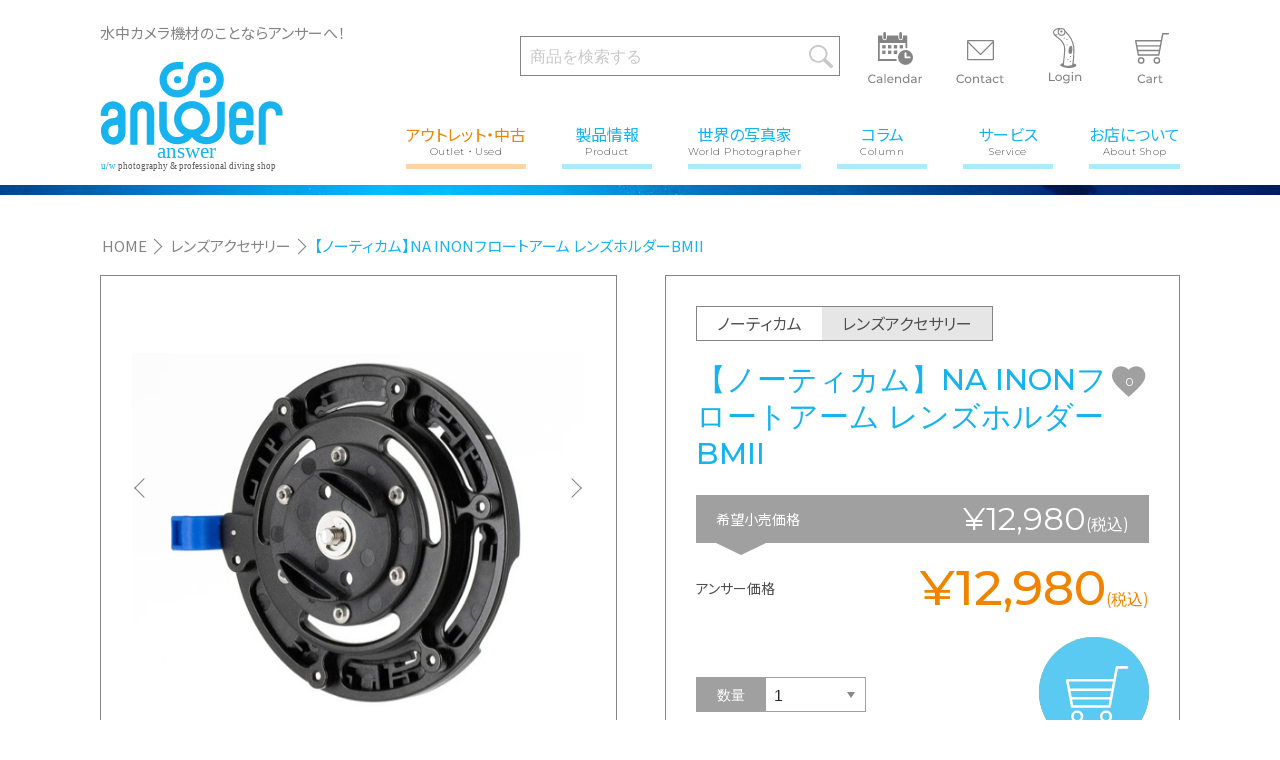

--- FILE ---
content_type: text/html; charset=UTF-8
request_url: https://www.uw-answer.com/product_1900-2/
body_size: 18628
content:
<!doctype html>
<html lang="ja">
<head>
<meta charset="UTF-8">
<meta http-equiv="X-UA-Compatible" content="IE=edge">
<meta name="viewport" content="width=device-width,initial-scale=1.0">
<meta name="format-detection" content="telephone=no"><!--電話番号に自動リンクする機能を無効化-->
<link rel="apple-touch-icon" sizes="180x180" href="https://www.uw-answer.com/wp-content/themes/answer-welcart-basic-child/images/common/apple-touch-icon.png">
<link rel="shortcut icon" href="https://www.uw-answer.com/wp-content/themes/answer-welcart-basic-child/images/common/answer-favicon.ico">
<link href="https://fonts.googleapis.com/css?family=Montserrat:300,400,500,600,700,800%7CNoto+Sans+JP:300,400,500,700,900&display=swap&subset=japanese" rel="stylesheet">
<!-- Global site tag (gtag.js) - Google Analytics -->
<script async src="https://www.googletagmanager.com/gtag/js?id=G-TVPRE20TCD"></script>
<script>
  window.dataLayer = window.dataLayer || [];
  function gtag(){dataLayer.push(arguments);}
  gtag('js', new Date());

  gtag('config', 'G-TVPRE20TCD');
</script>
<meta name='robots' content='index, follow, max-image-preview:large, max-snippet:-1, max-video-preview:-1' />

	<!-- This site is optimized with the Yoast SEO plugin v26.7 - https://yoast.com/wordpress/plugins/seo/ -->
	<title>【ノーティカム】NA INONフロートアーム レンズホルダーBMII - Answer</title>
	<meta name="description" content="ノーティカム　バヨネットマウント用レンズホルダー" />
	<link rel="canonical" href="https://www.uw-answer.com/product_1900-2/" />
	<meta property="og:locale" content="ja_JP" />
	<meta property="og:type" content="article" />
	<meta property="og:title" content="【ノーティカム】NA INONフロートアーム レンズホルダーBMII - Answer" />
	<meta property="og:description" content="ノーティカム　バヨネットマウント用レンズホルダー" />
	<meta property="og:url" content="https://www.uw-answer.com/product_1900-2/" />
	<meta property="og:site_name" content="Answer" />
	<meta property="article:publisher" content="https://www.facebook.com/%e6%b0%b4%e4%b8%ad%e3%82%ab%e3%83%a1%e3%83%a9%e3%81%ae%e3%82%a2%e3%83%b3%e3%82%b5%e3%83%bc-567097323327889" />
	<meta property="article:published_time" content="2020-10-06T03:48:00+00:00" />
	<meta property="article:modified_time" content="2021-04-18T09:10:24+00:00" />
	<meta property="og:image" content="https://www.uw-answer.com/wp-content/uploads/2020/10/06231839_5ef1cdeacefb2.jpg" />
	<meta property="og:image:width" content="500" />
	<meta property="og:image:height" content="400" />
	<meta property="og:image:type" content="image/jpeg" />
	<meta name="author" content="サイト管理者" />
	<meta name="twitter:card" content="summary_large_image" />
	<meta name="twitter:creator" content="@uw_answer" />
	<meta name="twitter:site" content="@uw_answer" />
	<meta name="twitter:label1" content="執筆者" />
	<meta name="twitter:data1" content="サイト管理者" />
	<script type="application/ld+json" class="yoast-schema-graph">{"@context":"https://schema.org","@graph":[{"@type":"Article","@id":"https://www.uw-answer.com/product_1900-2/#article","isPartOf":{"@id":"https://www.uw-answer.com/product_1900-2/"},"author":{"name":"サイト管理者","@id":"https://www.uw-answer.com/#/schema/person/db6bf39d90ff2c7ba67c9a2c712fba49"},"headline":"【ノーティカム】NA INONフロートアーム レンズホルダーBMII","datePublished":"2020-10-06T03:48:00+00:00","dateModified":"2021-04-18T09:10:24+00:00","mainEntityOfPage":{"@id":"https://www.uw-answer.com/product_1900-2/"},"wordCount":8,"commentCount":0,"publisher":{"@id":"https://www.uw-answer.com/#organization"},"image":{"@id":"https://www.uw-answer.com/product_1900-2/#primaryimage"},"thumbnailUrl":"https://www.uw-answer.com/wp-content/uploads/2020/10/06231839_5ef1cdeacefb2.jpg","articleSection":["商品","レンズアクセサリー","ノーティカム"],"inLanguage":"ja","potentialAction":[{"@type":"CommentAction","name":"Comment","target":["https://www.uw-answer.com/product_1900-2/#respond"]}]},{"@type":"WebPage","@id":"https://www.uw-answer.com/product_1900-2/","url":"https://www.uw-answer.com/product_1900-2/","name":"【ノーティカム】NA INONフロートアーム レンズホルダーBMII - Answer","isPartOf":{"@id":"https://www.uw-answer.com/#website"},"primaryImageOfPage":{"@id":"https://www.uw-answer.com/product_1900-2/#primaryimage"},"image":{"@id":"https://www.uw-answer.com/product_1900-2/#primaryimage"},"thumbnailUrl":"https://www.uw-answer.com/wp-content/uploads/2020/10/06231839_5ef1cdeacefb2.jpg","datePublished":"2020-10-06T03:48:00+00:00","dateModified":"2021-04-18T09:10:24+00:00","description":"ノーティカム　バヨネットマウント用レンズホルダー","breadcrumb":{"@id":"https://www.uw-answer.com/product_1900-2/#breadcrumb"},"inLanguage":"ja","potentialAction":[{"@type":"ReadAction","target":["https://www.uw-answer.com/product_1900-2/"]}]},{"@type":"ImageObject","inLanguage":"ja","@id":"https://www.uw-answer.com/product_1900-2/#primaryimage","url":"https://www.uw-answer.com/wp-content/uploads/2020/10/06231839_5ef1cdeacefb2.jpg","contentUrl":"https://www.uw-answer.com/wp-content/uploads/2020/10/06231839_5ef1cdeacefb2.jpg","width":500,"height":400,"caption":"【ノーティカム】NA INONフロートアーム レンズホルダーBMII メイン"},{"@type":"BreadcrumbList","@id":"https://www.uw-answer.com/product_1900-2/#breadcrumb","itemListElement":[{"@type":"ListItem","position":1,"name":"ホーム","item":"https://www.uw-answer.com/"},{"@type":"ListItem","position":2,"name":"【ノーティカム】NA INONフロートアーム レンズホルダーBMII"}]},{"@type":"WebSite","@id":"https://www.uw-answer.com/#website","url":"https://www.uw-answer.com/","name":"Answer","description":"水中カメラ 水中撮影機材のことなら水中カメラ専門店のアンサーへ","publisher":{"@id":"https://www.uw-answer.com/#organization"},"potentialAction":[{"@type":"SearchAction","target":{"@type":"EntryPoint","urlTemplate":"https://www.uw-answer.com/?s={search_term_string}"},"query-input":{"@type":"PropertyValueSpecification","valueRequired":true,"valueName":"search_term_string"}}],"inLanguage":"ja"},{"@type":"Organization","@id":"https://www.uw-answer.com/#organization","name":"株式会社アンサー","url":"https://www.uw-answer.com/","logo":{"@type":"ImageObject","inLanguage":"ja","@id":"https://www.uw-answer.com/#/schema/logo/image/","url":"https://www.uw-answer.com/wp-content/uploads/2021/01/top_015.jpg","contentUrl":"https://www.uw-answer.com/wp-content/uploads/2021/01/top_015.jpg","width":195,"height":195,"caption":"株式会社アンサー"},"image":{"@id":"https://www.uw-answer.com/#/schema/logo/image/"},"sameAs":["https://www.facebook.com/水中カメラのアンサー-567097323327889","https://x.com/uw_answer","https://www.instagram.com/uw_answer_official/?hl=ja"]},{"@type":"Person","@id":"https://www.uw-answer.com/#/schema/person/db6bf39d90ff2c7ba67c9a2c712fba49","name":"サイト管理者","image":{"@type":"ImageObject","inLanguage":"ja","@id":"https://www.uw-answer.com/#/schema/person/image/","url":"https://secure.gravatar.com/avatar/8f46f2629c8d93920574ae5d61e9199c6a2ee66d91e26402a7196c4ed5b1e730?s=96&d=mm&r=g","contentUrl":"https://secure.gravatar.com/avatar/8f46f2629c8d93920574ae5d61e9199c6a2ee66d91e26402a7196c4ed5b1e730?s=96&d=mm&r=g","caption":"サイト管理者"}}]}</script>
	<!-- / Yoast SEO plugin. -->


<link rel='dns-prefetch' href='//webfonts.xserver.jp' />
<link rel='dns-prefetch' href='//www.googletagmanager.com' />
<link rel="alternate" type="application/rss+xml" title="Answer &raquo; 【ノーティカム】NA INONフロートアーム レンズホルダーBMII のコメントのフィード" href="https://www.uw-answer.com/product_1900-2/feed/" />
<link rel="alternate" title="oEmbed (JSON)" type="application/json+oembed" href="https://www.uw-answer.com/wp-json/oembed/1.0/embed?url=https%3A%2F%2Fwww.uw-answer.com%2Fproduct_1900-2%2F" />
<link rel="alternate" title="oEmbed (XML)" type="text/xml+oembed" href="https://www.uw-answer.com/wp-json/oembed/1.0/embed?url=https%3A%2F%2Fwww.uw-answer.com%2Fproduct_1900-2%2F&#038;format=xml" />
<link rel='stylesheet' id='sbi_styles-css' href='https://www.uw-answer.com/wp-content/plugins/instagram-feed/css/sbi-styles.min.css?ver=6.10.0' type='text/css' media='all' />
<style id='wp-block-library-inline-css' type='text/css'>
:root{--wp-block-synced-color:#7a00df;--wp-block-synced-color--rgb:122,0,223;--wp-bound-block-color:var(--wp-block-synced-color);--wp-editor-canvas-background:#ddd;--wp-admin-theme-color:#007cba;--wp-admin-theme-color--rgb:0,124,186;--wp-admin-theme-color-darker-10:#006ba1;--wp-admin-theme-color-darker-10--rgb:0,107,160.5;--wp-admin-theme-color-darker-20:#005a87;--wp-admin-theme-color-darker-20--rgb:0,90,135;--wp-admin-border-width-focus:2px}@media (min-resolution:192dpi){:root{--wp-admin-border-width-focus:1.5px}}.wp-element-button{cursor:pointer}:root .has-very-light-gray-background-color{background-color:#eee}:root .has-very-dark-gray-background-color{background-color:#313131}:root .has-very-light-gray-color{color:#eee}:root .has-very-dark-gray-color{color:#313131}:root .has-vivid-green-cyan-to-vivid-cyan-blue-gradient-background{background:linear-gradient(135deg,#00d084,#0693e3)}:root .has-purple-crush-gradient-background{background:linear-gradient(135deg,#34e2e4,#4721fb 50%,#ab1dfe)}:root .has-hazy-dawn-gradient-background{background:linear-gradient(135deg,#faaca8,#dad0ec)}:root .has-subdued-olive-gradient-background{background:linear-gradient(135deg,#fafae1,#67a671)}:root .has-atomic-cream-gradient-background{background:linear-gradient(135deg,#fdd79a,#004a59)}:root .has-nightshade-gradient-background{background:linear-gradient(135deg,#330968,#31cdcf)}:root .has-midnight-gradient-background{background:linear-gradient(135deg,#020381,#2874fc)}:root{--wp--preset--font-size--normal:16px;--wp--preset--font-size--huge:42px}.has-regular-font-size{font-size:1em}.has-larger-font-size{font-size:2.625em}.has-normal-font-size{font-size:var(--wp--preset--font-size--normal)}.has-huge-font-size{font-size:var(--wp--preset--font-size--huge)}.has-text-align-center{text-align:center}.has-text-align-left{text-align:left}.has-text-align-right{text-align:right}.has-fit-text{white-space:nowrap!important}#end-resizable-editor-section{display:none}.aligncenter{clear:both}.items-justified-left{justify-content:flex-start}.items-justified-center{justify-content:center}.items-justified-right{justify-content:flex-end}.items-justified-space-between{justify-content:space-between}.screen-reader-text{border:0;clip-path:inset(50%);height:1px;margin:-1px;overflow:hidden;padding:0;position:absolute;width:1px;word-wrap:normal!important}.screen-reader-text:focus{background-color:#ddd;clip-path:none;color:#444;display:block;font-size:1em;height:auto;left:5px;line-height:normal;padding:15px 23px 14px;text-decoration:none;top:5px;width:auto;z-index:100000}html :where(.has-border-color){border-style:solid}html :where([style*=border-top-color]){border-top-style:solid}html :where([style*=border-right-color]){border-right-style:solid}html :where([style*=border-bottom-color]){border-bottom-style:solid}html :where([style*=border-left-color]){border-left-style:solid}html :where([style*=border-width]){border-style:solid}html :where([style*=border-top-width]){border-top-style:solid}html :where([style*=border-right-width]){border-right-style:solid}html :where([style*=border-bottom-width]){border-bottom-style:solid}html :where([style*=border-left-width]){border-left-style:solid}html :where(img[class*=wp-image-]){height:auto;max-width:100%}:where(figure){margin:0 0 1em}html :where(.is-position-sticky){--wp-admin--admin-bar--position-offset:var(--wp-admin--admin-bar--height,0px)}@media screen and (max-width:600px){html :where(.is-position-sticky){--wp-admin--admin-bar--position-offset:0px}}
/*# sourceURL=/wp-includes/css/dist/block-library/common.min.css */
</style>
<style id='classic-theme-styles-inline-css' type='text/css'>
/*! This file is auto-generated */
.wp-block-button__link{color:#fff;background-color:#32373c;border-radius:9999px;box-shadow:none;text-decoration:none;padding:calc(.667em + 2px) calc(1.333em + 2px);font-size:1.125em}.wp-block-file__button{background:#32373c;color:#fff;text-decoration:none}
/*# sourceURL=/wp-includes/css/classic-themes.min.css */
</style>
<link rel='stylesheet' id='contact-form-7-css' href='https://www.uw-answer.com/wp-content/plugins/contact-form-7/includes/css/styles.css?ver=6.1.4' type='text/css' media='all' />
<link rel='stylesheet' id='parent-style-css' href='https://www.uw-answer.com/wp-content/themes/welcart_basic/style.css?ver=6.9' type='text/css' media='all' />
<link rel='stylesheet' id='usces_default_css-css' href='https://www.uw-answer.com/wp-content/plugins/usc-e-shop/css/usces_default.css?ver=2.11.26.2512161' type='text/css' media='all' />
<link rel='stylesheet' id='parent-cart-css' href='https://www.uw-answer.com/wp-content/themes/welcart_basic/usces_cart.css?ver=6.9' type='text/css' media='all' />
<link rel='stylesheet' id='wc-basic-style-css' href='https://www.uw-answer.com/wp-content/themes/answer-welcart-basic-child/style.css?ver=1.7.7' type='text/css' media='all' />
<link rel='stylesheet' id='font-awesome-css' href='https://www.uw-answer.com/wp-content/themes/welcart_basic/font-awesome/font-awesome.min.css?ver=1.0' type='text/css' media='all' />
<link rel='stylesheet' id='luminous-basic-css-css' href='https://www.uw-answer.com/wp-content/themes/welcart_basic/css/luminous-basic.css?ver=1.0' type='text/css' media='all' />
<link rel='stylesheet' id='wp-pagenavi-css' href='https://www.uw-answer.com/wp-content/plugins/wp-pagenavi/pagenavi-css.css?ver=2.70' type='text/css' media='all' />
<link rel='stylesheet' id='simple-favorites-css' href='https://www.uw-answer.com/wp-content/plugins/favorites/assets/css/favorites.css?ver=2.3.6' type='text/css' media='all' />
<link rel='stylesheet' id='dashicons-css' href='https://www.uw-answer.com/wp-includes/css/dashicons.min.css?ver=6.9' type='text/css' media='all' />
<script type="text/javascript" src="https://www.uw-answer.com/wp-includes/js/jquery/jquery.min.js?ver=3.7.1" id="jquery-core-js"></script>
<script type="text/javascript" src="https://www.uw-answer.com/wp-includes/js/jquery/jquery-migrate.min.js?ver=3.4.1" id="jquery-migrate-js"></script>
<script type="text/javascript" src="//webfonts.xserver.jp/js/xserverv3.js?fadein=0&amp;ver=2.0.9" id="typesquare_std-js"></script>
<script type="text/javascript" src="https://www.uw-answer.com/wp-content/themes/welcart_basic/js/front-customized.js?ver=1.0" id="wc-basic-js-js"></script>
<script type="text/javascript" id="favorites-js-extra">
/* <![CDATA[ */
var favorites_data = {"ajaxurl":"https://www.uw-answer.com/wp-admin/admin-ajax.php","nonce":"3cbb10bad4","favorite":"\u003Ci class=\"sf-icon-love\"\u003E\u003C/i\u003E","favorited":"\u003Ci class=\"sf-icon-love\"\u003E\u003C/i\u003E","includecount":"1","indicate_loading":"","loading_text":"Loading","loading_image":"","loading_image_active":"","loading_image_preload":"","cache_enabled":"1","button_options":{"button_type":"custom","custom_colors":true,"box_shadow":false,"include_count":true,"default":{"background_default":false,"border_default":false,"text_default":false,"icon_default":false,"count_default":false},"active":{"background_active":false,"border_active":false,"text_active":false,"icon_active":false,"count_active":false}},"authentication_modal_content":"\u003Cp\u003E\u304a\u6c17\u306b\u5165\u308a\u3092\u8ffd\u52a0\u3059\u308b\u306b\u306f\u30ed\u30b0\u30a4\u30f3\u3057\u3066\u304f\u3060\u3055\u3044\u3002\u003C/p\u003E\u003Cp\u003E\u003Ca href=\"#\" data-favorites-modal-close\u003E\u3053\u306e\u901a\u77e5\u3092\u975e\u8868\u793a\u306b\u3059\u308b\u003C/a\u003E\u003C/p\u003E","authentication_redirect":"","dev_mode":"","logged_in":"","user_id":"0","authentication_redirect_url":"https://www.uw-answer.com/wp-login.php"};
//# sourceURL=favorites-js-extra
/* ]]> */
</script>
<script type="text/javascript" src="https://www.uw-answer.com/wp-content/plugins/favorites/assets/js/favorites.min.js?ver=2.3.6" id="favorites-js"></script>

<!-- Site Kit によって追加された Google タグ（gtag.js）スニペット -->
<!-- Google アナリティクス スニペット (Site Kit が追加) -->
<script type="text/javascript" src="https://www.googletagmanager.com/gtag/js?id=GT-NBB2G59K" id="google_gtagjs-js" async></script>
<script type="text/javascript" id="google_gtagjs-js-after">
/* <![CDATA[ */
window.dataLayer = window.dataLayer || [];function gtag(){dataLayer.push(arguments);}
gtag("set","linker",{"domains":["www.uw-answer.com"]});
gtag("js", new Date());
gtag("set", "developer_id.dZTNiMT", true);
gtag("config", "GT-NBB2G59K", {"googlesitekit_post_type":"post"});
 window._googlesitekit = window._googlesitekit || {}; window._googlesitekit.throttledEvents = []; window._googlesitekit.gtagEvent = (name, data) => { var key = JSON.stringify( { name, data } ); if ( !! window._googlesitekit.throttledEvents[ key ] ) { return; } window._googlesitekit.throttledEvents[ key ] = true; setTimeout( () => { delete window._googlesitekit.throttledEvents[ key ]; }, 5 ); gtag( "event", name, { ...data, event_source: "site-kit" } ); }; 
//# sourceURL=google_gtagjs-js-after
/* ]]> */
</script>
<link rel="https://api.w.org/" href="https://www.uw-answer.com/wp-json/" /><link rel="alternate" title="JSON" type="application/json" href="https://www.uw-answer.com/wp-json/wp/v2/posts/1786" /><link rel="EditURI" type="application/rsd+xml" title="RSD" href="https://www.uw-answer.com/xmlrpc.php?rsd" />
<meta name="generator" content="WordPress 6.9" />
<link rel='shortlink' href='https://www.uw-answer.com/?p=1786' />

<meta property="og:title" content="【ノーティカム】NA INONフロートアーム レンズホルダーBMII">
<meta property="og:type" content="product">
<meta property="og:description" content="【ノーティカム】NA INONフロートアーム レンズホルダーBMII">
<meta property="og:url" content="https://www.uw-answer.com/product_1900-2/">
<meta property="og:image" content="https://www.uw-answer.com/wp-content/uploads/2020/10/06231839_5ef1cdeacefb2-150x150.jpg">
<meta property="og:site_name" content="Answer"><meta name="generator" content="Site Kit by Google 1.170.0" /><style type="text/css">.recentcomments a{display:inline !important;padding:0 !important;margin:0 !important;}</style>		<style type="text/css" id="wp-custom-css">
			main{
	overflow: hidden;
}		</style>
		<link rel="stylesheet" href="https://www.uw-answer.com/wp-content/themes/answer-welcart-basic-child/css/reset.css">
<link rel="stylesheet" href="https://www.uw-answer.com/wp-content/themes/answer-welcart-basic-child/css/swiper-bundle.min.css">
<link rel="stylesheet" href="https://www.uw-answer.com/wp-content/themes/answer-welcart-basic-child/css/slick.css">
<link rel="stylesheet" href="https://www.uw-answer.com/wp-content/themes/answer-welcart-basic-child/css/slick-theme.css">
<link rel="stylesheet" href="https://www.uw-answer.com/wp-content/themes/answer-welcart-basic-child/css/style.css">
<link rel="stylesheet" href="https://www.uw-answer.com/wp-content/themes/answer-welcart-basic-child/css/additional.css">
</head>

<body class="wp-singular post-template-default single single-post postid-1786 single-format-standard wp-theme-welcart_basic wp-child-theme-answer-welcart-basic-child">
<header class="header" id="header">
	<div class="inner wrap">
		<div>
			<h1 class="header_title nav_pc">水中カメラ機材のことならアンサーへ！</h1>
			<a href="https://www.uw-answer.com/" class="header_logo">
				<img src="https://www.uw-answer.com/wp-content/themes/answer-welcart-basic-child/images/common/header_logo.svg" alt="Answer-logo">
			</a>
		</div>
		<!--PC menu-->
		<div class="nav nav_pc">
			<nav class="header_icon_g">
				<ul>
					<li class="header_icon form_width">
						<form class="form-search" role="search" method="get" action="https://www.uw-answer.com/">
						<input type="text" value="" name="s" id="s-text" placeholder="商品を検索する" class="form-parts">
						<button type="submit" class="btn-search">
							<img src="https://www.uw-answer.com/wp-content/themes/answer-welcart-basic-child/images/common/nav-icon_search_pc.svg" alt="送信" />
						</button>
						</form>
					</li>
					<li class="header_icon calendar"><a href="https://www.uw-answer.com/open/"><img src="https://www.uw-answer.com/wp-content/themes/answer-welcart-basic-child/images/common/nav-icon_calendar_pc.svg" alt="Calendar"></a></li>
					<li class="header_icon contact"><a href="https://www.uw-answer.com/contact/"><img src="https://www.uw-answer.com/wp-content/themes/answer-welcart-basic-child/images/common/nav-icon_contact_pc.svg" alt="Contact"></a></li>
					<li class="header_icon login"><a href="https://www.uw-answer.com/usces-member/"><img src="https://www.uw-answer.com/wp-content/themes/answer-welcart-basic-child/images/common/nav-icon_login_pc.svg" alt="Login"></a></li>
					<li class="header_icon cart"><a href="https://www.uw-answer.com/usces-cart/"><img src="https://www.uw-answer.com/wp-content/themes/answer-welcart-basic-child/images/common/nav-icon_cart_pc.svg" alt="Cart"></a></li>
				</ul>
			</nav>
			<nav class="header_nav_g">
				<ul>
					<li class="header_nav menu_emphasis">
						<a href="https://www.uw-answer.com/category/item/itemgenre/product-cat/outletitem/" class="header_nav_a">アウトレット・中古<span class="header_nav_b font_en">Outlet・Used</span></a></li>
					<li class="header_nav">
						<a href="https://www.uw-answer.com/category/item/itemgenre/product-cat/" class="header_nav_a product_nav">製品情報<span class="header_nav_b font_en">Product</span></a>
						<div class="inner product_menu_list sub_nemu_list">
							<div class="product_menu_title">製品情報<span>Product</span></div>
							<div class="product_menu_item_g">
								<ul>
																										<li class="product_menu_item"><a href="https://www.uw-answer.com/category/item/itemgenre/product-cat/mirrorless_slr_housing/">一眼・ミラーレスハウジング</a></li>
																																			<li class="product_menu_item"><a href="https://www.uw-answer.com/category/item/itemgenre/product-cat/compact_camera_housing/">コンパクトカメラハウジング</a></li>
																																			<li class="product_menu_item"><a href="https://www.uw-answer.com/category/item/itemgenre/product-cat/actioncam/">アクションカム関連</a></li>
																																			<li class="product_menu_item"><a href="https://www.uw-answer.com/category/item/itemgenre/product-cat/smartphone_video_wearable/">ビデオ・モニター・スマホ</a></li>
																																			<li class="product_menu_item"><a href="https://www.uw-answer.com/category/item/itemgenre/product-cat/port_gear/">ポート・ギア関連</a></li>
																																			<li class="product_menu_item"><a href="https://www.uw-answer.com/category/item/itemgenre/product-cat/housing_accessory/">ハウジングアクセサリー</a></li>
																																			<li class="product_menu_item"><a href="https://www.uw-answer.com/category/item/itemgenre/product-cat/finder/">ファインダー</a></li>
																																			<li class="product_menu_item"><a href="https://www.uw-answer.com/category/item/itemgenre/product-cat/strobe/">水中ストロボ</a></li>
																																			<li class="product_menu_item"><a href="https://www.uw-answer.com/category/item/itemgenre/product-cat/strobe_accessory/">ストロボアクセサリー</a></li>
																																			<li class="product_menu_item"><a href="https://www.uw-answer.com/category/item/itemgenre/product-cat/uwlight/">水中ライト</a></li>
																																			<li class="product_menu_item"><a href="https://www.uw-answer.com/category/item/itemgenre/product-cat/light_accessory/">ライトアクセサリー</a></li>
																																			<li class="product_menu_item"><a href="https://www.uw-answer.com/category/item/itemgenre/product-cat/conversion_lens/">コンバージョンレンズ</a></li>
																																			<li class="product_menu_item"><a href="https://www.uw-answer.com/category/item/itemgenre/product-cat/lens_accessory/">レンズアクセサリー</a></li>
																																			<li class="product_menu_item"><a href="https://www.uw-answer.com/category/item/itemgenre/product-cat/arm_stay/">アーム・ステー関連</a></li>
																																			<li class="product_menu_item"><a href="https://www.uw-answer.com/category/item/itemgenre/product-cat/oring_maintenance/">Oリング・メンテナンス</a></li>
																																			<li class="product_menu_item"><a href="https://www.uw-answer.com/category/item/itemgenre/product-cat/other_accessory/">その他</a></li>
																																			<li class="product_menu_item"><a href="https://www.uw-answer.com/category/item/itemgenre/product-cat/outletitem/">アウトレット・中古</a></li>
																									</ul>
							</div>
						</div>
					</li>
					<li class="header_nav">
						<a href="https://www.uw-answer.com/photographer/" class="header_nav_a">世界の写真家<span class="header_nav_b font_en">World Photographer</span></a></li>
					<li class="header_nav">
						<a href="https://www.uw-answer.com/column/" class="header_nav_a">コラム<span class="header_nav_b font_en">Column</span></a>
					</li>
					<li class="header_nav">
						<a href="https://www.uw-answer.com/service/" class="header_nav_a">サービス<span class="header_nav_b font_en">Service</span></a></li>
					<li class="header_nav">
						<a href="https://www.uw-answer.com/about/" class="header_nav_a">お店について<span class="header_nav_b font_en">About Shop</span></a>
						<div class="inner mega_menu_list sub_nemu_list">
							<ul>
								<li><a href="https://www.uw-answer.com/about/">当店の紹介<span>About</span></a></li>
								<li><a href="https://www.uw-answer.com/open/">営業時間<span>Open</span></a></li>
								<li><a href="https://www.uw-answer.com/access/">アクセス<span>Access</span></a></li>
								<li><a href="https://www.uw-answer.com/company-profile/">会社概要<span>Company Profile</span></a></li>
							</ul>
						</div>
					</li>
				</ul>
			</nav>
		</div>
		<!--//PC menu-->
			
		<!--SP menu-->
		<!--Hamburger-->
		<!-- <div class="menu-header"> -->
			<div class="menu-trigger nav_sp">
				<span></span>
				<span></span>
				<span></span>
			</div>
		<!-- </div> -->
		<!--//Hamburger-->
		<nav class="nav_sp nav_sp_menu" id="hamburger_nav">
			<ul class="menu-nav" id="menu-nav">
				<li class="menu menu_home menu_border"><a href="https://www.uw-answer.com/">HOME</a></li>
				<li class="menu menu_1"><a href="https://www.uw-answer.com/?s=">検 索<span>Search</span></a></li>
				<li class="menu menu_1"><a href="https://www.uw-answer.com/contact/">お問合せ<span>Contact</span></a></li>
				<li class="menu menu_1"><a href="https://www.uw-answer.com/usces-member/">ログイン<span>Login</span></a></li>
				<li class="menu menu_1 menu_border"><a href="https://www.uw-answer.com/usces-cart/">買い物カゴ<span>Cart</span></a></li>
				<li class="menu menu_2 menu_emphasis"><a href="https://www.uw-answer.com/category/item/itemgenre/product-cat/outletitem/">アウトレット・中古<span>Outlet・Used</span></a></li>
				<li class="menu menu_2 slide_down"><a href="https://www.uw-answer.com/category/item/itemgenre/product-cat/">製品情報<span>Product</span></a>
					<ul class="sub_menu">
					<li><a href="https://www.uw-answer.com/category/item/itemgenre/product-cat/">製品情報一覧</a></li>
																	<li><a href="https://www.uw-answer.com/category/item/itemgenre/product-cat/mirrorless_slr_housing/">一眼・ミラーレスハウジング</a></li>
																							<li><a href="https://www.uw-answer.com/category/item/itemgenre/product-cat/compact_camera_housing/">コンパクトカメラハウジング</a></li>
																							<li><a href="https://www.uw-answer.com/category/item/itemgenre/product-cat/actioncam/">アクションカム関連</a></li>
																							<li><a href="https://www.uw-answer.com/category/item/itemgenre/product-cat/smartphone_video_wearable/">ビデオ・モニター・スマホ</a></li>
																							<li><a href="https://www.uw-answer.com/category/item/itemgenre/product-cat/port_gear/">ポート・ギア関連</a></li>
																							<li><a href="https://www.uw-answer.com/category/item/itemgenre/product-cat/housing_accessory/">ハウジングアクセサリー</a></li>
																							<li><a href="https://www.uw-answer.com/category/item/itemgenre/product-cat/finder/">ファインダー</a></li>
																							<li><a href="https://www.uw-answer.com/category/item/itemgenre/product-cat/strobe/">水中ストロボ</a></li>
																							<li><a href="https://www.uw-answer.com/category/item/itemgenre/product-cat/strobe_accessory/">ストロボアクセサリー</a></li>
																							<li><a href="https://www.uw-answer.com/category/item/itemgenre/product-cat/uwlight/">水中ライト</a></li>
																							<li><a href="https://www.uw-answer.com/category/item/itemgenre/product-cat/light_accessory/">ライトアクセサリー</a></li>
																							<li><a href="https://www.uw-answer.com/category/item/itemgenre/product-cat/conversion_lens/">コンバージョンレンズ</a></li>
																							<li><a href="https://www.uw-answer.com/category/item/itemgenre/product-cat/lens_accessory/">レンズアクセサリー</a></li>
																							<li><a href="https://www.uw-answer.com/category/item/itemgenre/product-cat/arm_stay/">アーム・ステー関連</a></li>
																							<li><a href="https://www.uw-answer.com/category/item/itemgenre/product-cat/oring_maintenance/">Oリング・メンテナンス</a></li>
																							<li><a href="https://www.uw-answer.com/category/item/itemgenre/product-cat/other_accessory/">その他</a></li>
																							<li><a href="https://www.uw-answer.com/category/item/itemgenre/product-cat/outletitem/">アウトレット・中古</a></li>
																</ul>
				</li>
				<li class="menu menu_2"><a href="https://www.uw-answer.com/photographer/">世界の写真家<span>World Photographer</span></a></li>
				<li class="menu menu_2 menu_border"><a href="https://www.uw-answer.com/column/">コラム<span>Column</span></a></li>
				<li class="menu menu_2"><a href="https://www.uw-answer.com/service/">サービス<span>Service</span></a></li>				
				<li class="menu menu_2 slide_down"><a href="https://www.uw-answer.com/about/">お店について<span>About Shop</span></a>
					<ul class="sub_menu">
						<li><a href="https://www.uw-answer.com/about/">当店の紹介<span>About</span></a></li>
						<li><a href="https://www.uw-answer.com/open/">営業時間<span>Open</span></a></li>
						<li><a href="https://www.uw-answer.com/access/">アクセス<span>Access</span></a></li>
						<li><a href="https://www.uw-answer.com/company-profile/">会社概要<span>Company Profile</span></a></li>
					</ul>
				</li>
			</ul>
		</nav>
		<!--//SP menu-->
	</div>
</header>
	<!--sp版のicon-menu-->
	<nav class="nav_sp header_icon_g">
		<ul>
			<li class="header_icon">
				<a id="search-icon_sp"><img src="https://www.uw-answer.com/wp-content/themes/answer-welcart-basic-child/images/common/nav-icon_search_sp.svg" alt="Search"></a>
			</li>
			<li class="header_icon"><a href="https://www.uw-answer.com/open/"><img src="https://www.uw-answer.com/wp-content/themes/answer-welcart-basic-child/images/common/nav-icon_calendar_sp.svg" alt="Calendar"></a></li>
			<li class="header_icon"><a href="https://www.uw-answer.com/contact/"><img src="https://www.uw-answer.com/wp-content/themes/answer-welcart-basic-child/images/common/nav-icon_contact_sp.svg" alt="Contact"></a></li>
			<li class="header_icon"><a href="https://www.uw-answer.com/usces-member/"><img src="https://www.uw-answer.com/wp-content/themes/answer-welcart-basic-child/images/common/nav-icon_login_sp.svg" alt="Login"></a></li>
			<li class="header_icon"><a href="https://www.uw-answer.com/usces-cart/"><img src="https://www.uw-answer.com/wp-content/themes/answer-welcart-basic-child/images/common/nav-icon_cart_sp.svg" alt="Cart"></a></li>
		</ul>
		<!--検索窓-->
		<form role="search" method="get" action="https://www.uw-answer.com/">
			<div id="form-search_sp" class="form-search_on">
				<div class="df">
					<input type="text" name="s" placeholder="商品を検索する" class="form-parts">
					<button type="submit" class="btn-search">
						<img src="https://www.uw-answer.com/wp-content/themes/answer-welcart-basic-child/images/common/nav-icon_search_pc.svg" alt="送信" />
					</button>
				</div>
			</div>
		</form>
		<!--//検索窓-->
	</nav>
	<!--//sp版のicon-menu-->

<main class="m_top">

<!--goods_item_products_item_001_1-->
<div  class="page_top_line_1 post-1786 post type-post status-publish format-standard has-post-thumbnail category-item category-lens_accessory category-nauticam_w" id="post-1786">
</div>

<section class="inner container products_item_001_1">

	<!--goods_item_products_item_001_1（商品詳細ページ_商品紹介とCV_btn部分）-->
	<ul class="list breadcrumb_list">
	<li class="home"><span property="itemListElement" typeof="ListItem"><a property="item" typeof="WebPage" title="Go to Answer." href="https://www.uw-answer.com" class="home" ><span property="name">HOME</span></a><meta property="position" content="1"></span></li>
<li class="taxonomy category"><span property="itemListElement" typeof="ListItem"><a property="item" typeof="WebPage" title="Go to the 商品 category archives." href="https://www.uw-answer.com/category/item/" class="taxonomy category" ><span property="name">商品</span></a><meta property="position" content="2"></span></li>
<li class="taxonomy category"><span property="itemListElement" typeof="ListItem"><a property="item" typeof="WebPage" title="Go to the 商品ジャンル category archives." href="https://www.uw-answer.com/category/item/itemgenre/" class="taxonomy category" ><span property="name">商品ジャンル</span></a><meta property="position" content="3"></span></li>
<li class="taxonomy category"><span property="itemListElement" typeof="ListItem"><a property="item" typeof="WebPage" title="Go to the 製品情報 category archives." href="https://www.uw-answer.com/category/item/itemgenre/product-cat/" class="taxonomy category" ><span property="name">製品情報</span></a><meta property="position" content="4"></span></li>
<li class="taxonomy category"><span property="itemListElement" typeof="ListItem"><a property="item" typeof="WebPage" title="Go to the レンズアクセサリー category archives." href="https://www.uw-answer.com/category/item/itemgenre/product-cat/lens_accessory/" class="taxonomy category" ><span property="name">レンズアクセサリー</span></a><meta property="position" content="5"></span></li>
<li class="post post-post current-item"><span property="itemListElement" typeof="ListItem"><span property="name" class="post post-post current-item">【ノーティカム】NA INONフロートアーム レンズホルダーBMII</span><meta property="url" content="https://www.uw-answer.com/product_1900-2/"><meta property="position" content="6"></span></li>
	</ul>
			
	<section class="goods_item products_item_001_1_details">

		<!--ここからサムネイル付きスライド（PC版用）-->
		<div class="thumbnails thumbnail_pc">
					<!--ここからスライド（大）-->
			<ul class="list thumbnail">
			<li><a href="https://www.uw-answer.com/wp-content/uploads/2020/10/06231839_5ef1cdeacefb2.jpg" ><img width="500" height="400" src="https://www.uw-answer.com/wp-content/uploads/2020/10/06231839_5ef1cdeacefb2.jpg" class="attachment-510x510 size-510x510" alt="【ノーティカム】NA INONフロートアーム レンズホルダーBMII メイン" decoding="async" fetchpriority="high" srcset="https://www.uw-answer.com/wp-content/uploads/2020/10/06231839_5ef1cdeacefb2.jpg 500w, https://www.uw-answer.com/wp-content/uploads/2020/10/06231839_5ef1cdeacefb2-300x240.jpg 300w" sizes="(max-width: 500px) 100vw, 500px" /></a></li>
							<li><a href="https://www.uw-answer.com/wp-content/uploads/2020/10/09301757_57ee28f4c1b77.jpg" ><img width="510" height="417" src="https://www.uw-answer.com/wp-content/uploads/2020/10/09301757_57ee28f4c1b77.jpg" class="attachment-510x510 size-510x510" alt="【ノーティカム】NA INONフロートアーム レンズホルダーBMII サブ1" decoding="async" srcset="https://www.uw-answer.com/wp-content/uploads/2020/10/09301757_57ee28f4c1b77.jpg 1024w, https://www.uw-answer.com/wp-content/uploads/2020/10/09301757_57ee28f4c1b77-800x654.jpg 800w, https://www.uw-answer.com/wp-content/uploads/2020/10/09301757_57ee28f4c1b77-500x409.jpg 500w, https://www.uw-answer.com/wp-content/uploads/2020/10/09301757_57ee28f4c1b77-768x628.jpg 768w, https://www.uw-answer.com/wp-content/uploads/2020/10/09301757_57ee28f4c1b77-300x245.jpg 300w" sizes="(max-width: 510px) 100vw, 510px" /></a></li>
							<li><a href="https://www.uw-answer.com/wp-content/uploads/2020/10/09301757_57ee28ff19fd4.jpg" ><img width="510" height="389" src="https://www.uw-answer.com/wp-content/uploads/2020/10/09301757_57ee28ff19fd4.jpg" class="attachment-510x510 size-510x510" alt="【ノーティカム】NA INONフロートアーム レンズホルダーBMII サブ2" decoding="async" srcset="https://www.uw-answer.com/wp-content/uploads/2020/10/09301757_57ee28ff19fd4.jpg 1024w, https://www.uw-answer.com/wp-content/uploads/2020/10/09301757_57ee28ff19fd4-800x611.jpg 800w, https://www.uw-answer.com/wp-content/uploads/2020/10/09301757_57ee28ff19fd4-500x382.jpg 500w, https://www.uw-answer.com/wp-content/uploads/2020/10/09301757_57ee28ff19fd4-768x587.jpg 768w, https://www.uw-answer.com/wp-content/uploads/2020/10/09301757_57ee28ff19fd4-300x229.jpg 300w" sizes="(max-width: 510px) 100vw, 510px" /></a></li>
							<li><a href="https://www.uw-answer.com/wp-content/uploads/2020/10/09301757_57ee2909ea837.jpg" ><img width="510" height="413" src="https://www.uw-answer.com/wp-content/uploads/2020/10/09301757_57ee2909ea837.jpg" class="attachment-510x510 size-510x510" alt="【ノーティカム】NA INONフロートアーム レンズホルダーBMII サブ3" decoding="async" loading="lazy" srcset="https://www.uw-answer.com/wp-content/uploads/2020/10/09301757_57ee2909ea837.jpg 1024w, https://www.uw-answer.com/wp-content/uploads/2020/10/09301757_57ee2909ea837-800x648.jpg 800w, https://www.uw-answer.com/wp-content/uploads/2020/10/09301757_57ee2909ea837-500x405.jpg 500w, https://www.uw-answer.com/wp-content/uploads/2020/10/09301757_57ee2909ea837-768x622.jpg 768w, https://www.uw-answer.com/wp-content/uploads/2020/10/09301757_57ee2909ea837-300x243.jpg 300w" sizes="(max-width: 510px) 100vw, 510px" /></a></li>
							<li><a href="https://www.uw-answer.com/wp-content/uploads/2020/10/09301757_57ee29121a112.jpg" ><img width="510" height="357" src="https://www.uw-answer.com/wp-content/uploads/2020/10/09301757_57ee29121a112.jpg" class="attachment-510x510 size-510x510" alt="【ノーティカム】NA INONフロートアーム レンズホルダーBMII サブ4" decoding="async" loading="lazy" srcset="https://www.uw-answer.com/wp-content/uploads/2020/10/09301757_57ee29121a112.jpg 1024w, https://www.uw-answer.com/wp-content/uploads/2020/10/09301757_57ee29121a112-800x559.jpg 800w, https://www.uw-answer.com/wp-content/uploads/2020/10/09301757_57ee29121a112-500x350.jpg 500w, https://www.uw-answer.com/wp-content/uploads/2020/10/09301757_57ee29121a112-768x537.jpg 768w, https://www.uw-answer.com/wp-content/uploads/2020/10/09301757_57ee29121a112-300x210.jpg 300w" sizes="(max-width: 510px) 100vw, 510px" /></a></li>
						</ul>
			<!--ここまでスライド（大）-->
			
			<!--ここからスライド（小）-->
			<ul class="list thumbnail-thumb">
			<li><a href="https://www.uw-answer.com/wp-content/uploads/2020/10/06231839_5ef1cdeacefb2.jpg" ><img width="500" height="400" src="https://www.uw-answer.com/wp-content/uploads/2020/10/06231839_5ef1cdeacefb2.jpg" class="attachment-510x510 size-510x510" alt="【ノーティカム】NA INONフロートアーム レンズホルダーBMII メイン" decoding="async" loading="lazy" srcset="https://www.uw-answer.com/wp-content/uploads/2020/10/06231839_5ef1cdeacefb2.jpg 500w, https://www.uw-answer.com/wp-content/uploads/2020/10/06231839_5ef1cdeacefb2-300x240.jpg 300w" sizes="(max-width: 500px) 100vw, 500px" /></a></li>
							<li><a href="https://www.uw-answer.com/wp-content/uploads/2020/10/09301757_57ee28f4c1b77.jpg" ><img width="510" height="417" src="https://www.uw-answer.com/wp-content/uploads/2020/10/09301757_57ee28f4c1b77.jpg" class="attachment-510x510 size-510x510" alt="【ノーティカム】NA INONフロートアーム レンズホルダーBMII サブ1" decoding="async" loading="lazy" srcset="https://www.uw-answer.com/wp-content/uploads/2020/10/09301757_57ee28f4c1b77.jpg 1024w, https://www.uw-answer.com/wp-content/uploads/2020/10/09301757_57ee28f4c1b77-800x654.jpg 800w, https://www.uw-answer.com/wp-content/uploads/2020/10/09301757_57ee28f4c1b77-500x409.jpg 500w, https://www.uw-answer.com/wp-content/uploads/2020/10/09301757_57ee28f4c1b77-768x628.jpg 768w, https://www.uw-answer.com/wp-content/uploads/2020/10/09301757_57ee28f4c1b77-300x245.jpg 300w" sizes="(max-width: 510px) 100vw, 510px" /></a></li>
							<li><a href="https://www.uw-answer.com/wp-content/uploads/2020/10/09301757_57ee28ff19fd4.jpg" ><img width="510" height="389" src="https://www.uw-answer.com/wp-content/uploads/2020/10/09301757_57ee28ff19fd4.jpg" class="attachment-510x510 size-510x510" alt="【ノーティカム】NA INONフロートアーム レンズホルダーBMII サブ2" decoding="async" loading="lazy" srcset="https://www.uw-answer.com/wp-content/uploads/2020/10/09301757_57ee28ff19fd4.jpg 1024w, https://www.uw-answer.com/wp-content/uploads/2020/10/09301757_57ee28ff19fd4-800x611.jpg 800w, https://www.uw-answer.com/wp-content/uploads/2020/10/09301757_57ee28ff19fd4-500x382.jpg 500w, https://www.uw-answer.com/wp-content/uploads/2020/10/09301757_57ee28ff19fd4-768x587.jpg 768w, https://www.uw-answer.com/wp-content/uploads/2020/10/09301757_57ee28ff19fd4-300x229.jpg 300w" sizes="(max-width: 510px) 100vw, 510px" /></a></li>
							<li><a href="https://www.uw-answer.com/wp-content/uploads/2020/10/09301757_57ee2909ea837.jpg" ><img width="510" height="413" src="https://www.uw-answer.com/wp-content/uploads/2020/10/09301757_57ee2909ea837.jpg" class="attachment-510x510 size-510x510" alt="【ノーティカム】NA INONフロートアーム レンズホルダーBMII サブ3" decoding="async" loading="lazy" srcset="https://www.uw-answer.com/wp-content/uploads/2020/10/09301757_57ee2909ea837.jpg 1024w, https://www.uw-answer.com/wp-content/uploads/2020/10/09301757_57ee2909ea837-800x648.jpg 800w, https://www.uw-answer.com/wp-content/uploads/2020/10/09301757_57ee2909ea837-500x405.jpg 500w, https://www.uw-answer.com/wp-content/uploads/2020/10/09301757_57ee2909ea837-768x622.jpg 768w, https://www.uw-answer.com/wp-content/uploads/2020/10/09301757_57ee2909ea837-300x243.jpg 300w" sizes="(max-width: 510px) 100vw, 510px" /></a></li>
							<li><a href="https://www.uw-answer.com/wp-content/uploads/2020/10/09301757_57ee29121a112.jpg" ><img width="510" height="357" src="https://www.uw-answer.com/wp-content/uploads/2020/10/09301757_57ee29121a112.jpg" class="attachment-510x510 size-510x510" alt="【ノーティカム】NA INONフロートアーム レンズホルダーBMII サブ4" decoding="async" loading="lazy" srcset="https://www.uw-answer.com/wp-content/uploads/2020/10/09301757_57ee29121a112.jpg 1024w, https://www.uw-answer.com/wp-content/uploads/2020/10/09301757_57ee29121a112-800x559.jpg 800w, https://www.uw-answer.com/wp-content/uploads/2020/10/09301757_57ee29121a112-500x350.jpg 500w, https://www.uw-answer.com/wp-content/uploads/2020/10/09301757_57ee29121a112-768x537.jpg 768w, https://www.uw-answer.com/wp-content/uploads/2020/10/09301757_57ee29121a112-300x210.jpg 300w" sizes="(max-width: 510px) 100vw, 510px" /></a></li>
						</ul>
			<!--ここまでスライド（小）-->
		</div>
		<!--ここまでサムネイル付きスライド（PC版用）-->

		<!--ここから購入商品内容とCV_btn部分-->
		<div class="goods_item_spec">
						<div class="price_set">
				<div class="price_set_maker">
																																												<p>ノーティカム</p>
				<p>レンズアクセサリー</p>
				</div>
				<div class="price_set_name">
					<div>
						<h1 class="goods_name">【ノーティカム】NA INONフロートアーム レンズホルダーBMII</h1>
																	</div>
					<div class="favorite_btn_g">
						<button class="simplefavorite-button has-count" data-postid="1786" data-siteid="1" data-groupid="1" data-favoritecount="0" style="box-shadow:none;-webkit-box-shadow:none;-moz-box-shadow:none;"><i class="sf-icon-love"></i><span class="simplefavorite-button-count" style="">0</span></button>					</div>
				</div>



		<!--ここからサムネイル付きスライド（SP版用）-->
		<div class="thumbnails thumbnail_sp">
			<!--ここからスライド（大）-->
			<ul class="list thumbnail">
			<li><a href="https://www.uw-answer.com/wp-content/uploads/2020/10/06231839_5ef1cdeacefb2.jpg" ><img width="500" height="400" src="https://www.uw-answer.com/wp-content/uploads/2020/10/06231839_5ef1cdeacefb2.jpg" class="attachment-510x510 size-510x510" alt="【ノーティカム】NA INONフロートアーム レンズホルダーBMII メイン" decoding="async" loading="lazy" srcset="https://www.uw-answer.com/wp-content/uploads/2020/10/06231839_5ef1cdeacefb2.jpg 500w, https://www.uw-answer.com/wp-content/uploads/2020/10/06231839_5ef1cdeacefb2-300x240.jpg 300w" sizes="(max-width: 500px) 100vw, 500px" /></a></li>
							<li><a href="https://www.uw-answer.com/wp-content/uploads/2020/10/09301757_57ee28f4c1b77.jpg" ><img width="510" height="417" src="https://www.uw-answer.com/wp-content/uploads/2020/10/09301757_57ee28f4c1b77.jpg" class="attachment-510x510 size-510x510" alt="【ノーティカム】NA INONフロートアーム レンズホルダーBMII サブ1" decoding="async" loading="lazy" srcset="https://www.uw-answer.com/wp-content/uploads/2020/10/09301757_57ee28f4c1b77.jpg 1024w, https://www.uw-answer.com/wp-content/uploads/2020/10/09301757_57ee28f4c1b77-800x654.jpg 800w, https://www.uw-answer.com/wp-content/uploads/2020/10/09301757_57ee28f4c1b77-500x409.jpg 500w, https://www.uw-answer.com/wp-content/uploads/2020/10/09301757_57ee28f4c1b77-768x628.jpg 768w, https://www.uw-answer.com/wp-content/uploads/2020/10/09301757_57ee28f4c1b77-300x245.jpg 300w" sizes="(max-width: 510px) 100vw, 510px" /></a></li>
							<li><a href="https://www.uw-answer.com/wp-content/uploads/2020/10/09301757_57ee28ff19fd4.jpg" ><img width="510" height="389" src="https://www.uw-answer.com/wp-content/uploads/2020/10/09301757_57ee28ff19fd4.jpg" class="attachment-510x510 size-510x510" alt="【ノーティカム】NA INONフロートアーム レンズホルダーBMII サブ2" decoding="async" loading="lazy" srcset="https://www.uw-answer.com/wp-content/uploads/2020/10/09301757_57ee28ff19fd4.jpg 1024w, https://www.uw-answer.com/wp-content/uploads/2020/10/09301757_57ee28ff19fd4-800x611.jpg 800w, https://www.uw-answer.com/wp-content/uploads/2020/10/09301757_57ee28ff19fd4-500x382.jpg 500w, https://www.uw-answer.com/wp-content/uploads/2020/10/09301757_57ee28ff19fd4-768x587.jpg 768w, https://www.uw-answer.com/wp-content/uploads/2020/10/09301757_57ee28ff19fd4-300x229.jpg 300w" sizes="(max-width: 510px) 100vw, 510px" /></a></li>
							<li><a href="https://www.uw-answer.com/wp-content/uploads/2020/10/09301757_57ee2909ea837.jpg" ><img width="510" height="413" src="https://www.uw-answer.com/wp-content/uploads/2020/10/09301757_57ee2909ea837.jpg" class="attachment-510x510 size-510x510" alt="【ノーティカム】NA INONフロートアーム レンズホルダーBMII サブ3" decoding="async" loading="lazy" srcset="https://www.uw-answer.com/wp-content/uploads/2020/10/09301757_57ee2909ea837.jpg 1024w, https://www.uw-answer.com/wp-content/uploads/2020/10/09301757_57ee2909ea837-800x648.jpg 800w, https://www.uw-answer.com/wp-content/uploads/2020/10/09301757_57ee2909ea837-500x405.jpg 500w, https://www.uw-answer.com/wp-content/uploads/2020/10/09301757_57ee2909ea837-768x622.jpg 768w, https://www.uw-answer.com/wp-content/uploads/2020/10/09301757_57ee2909ea837-300x243.jpg 300w" sizes="(max-width: 510px) 100vw, 510px" /></a></li>
							<li><a href="https://www.uw-answer.com/wp-content/uploads/2020/10/09301757_57ee29121a112.jpg" ><img width="510" height="357" src="https://www.uw-answer.com/wp-content/uploads/2020/10/09301757_57ee29121a112.jpg" class="attachment-510x510 size-510x510" alt="【ノーティカム】NA INONフロートアーム レンズホルダーBMII サブ4" decoding="async" loading="lazy" srcset="https://www.uw-answer.com/wp-content/uploads/2020/10/09301757_57ee29121a112.jpg 1024w, https://www.uw-answer.com/wp-content/uploads/2020/10/09301757_57ee29121a112-800x559.jpg 800w, https://www.uw-answer.com/wp-content/uploads/2020/10/09301757_57ee29121a112-500x350.jpg 500w, https://www.uw-answer.com/wp-content/uploads/2020/10/09301757_57ee29121a112-768x537.jpg 768w, https://www.uw-answer.com/wp-content/uploads/2020/10/09301757_57ee29121a112-300x210.jpg 300w" sizes="(max-width: 510px) 100vw, 510px" /></a></li>
						</ul>
			<!--ここまでスライド（大）-->
			
			<!--ここからスライド（小）-->
				<!--SP版はスライド(小)なし-->
			<!--ここまでスライド（小）-->

		</div>
		<!--ここまでサムネイル付きスライド-->


				<div class="price_set_retail">
					<p>希望小売価格</p>
					<p>¥12,980<span>(税込)</span></p>
				</div>
				<div class="price_set_answer">
					<p>アンサー価格</p>
					<p>¥12,980<span>(税込)</span></p>
				</div>
				<div class="price_set_btn">
				<form action="https://www.uw-answer.com/usces-cart/" method="post">
					<div class="price_set_btn_wrap">
						<div class="price_set_other_page_btn">
							<!-- <p><a href="#">アウトレット・ユーズド品</a></p> -->
							<!-- <p><a href="#">商品バリエーション　</a></p> -->
						</div>

						<div class="zaikostatus">在庫状態 : <span class="ss_stockstatus">取り寄せ</span></div>
						<div class="price_set_data">
							<p>数量</p>
							<select name="quant[1786][2432]" class="skuquantity"><option value="1">1</option><option value="2">2</option><option value="3">3</option><option value="4">4</option><option value="5">5</option><option value="6">6</option><option value="7">7</option><option value="8">8</option><option value="9">9</option><option value="10">10</option></select>						</div>
					</div>
					<p class="price_set_cv-btn">
						<input name="zaikonum[1786][2432]" type="hidden" id="zaikonum[1786][2432]" value="" />
<input name="zaiko[1786][2432]" type="hidden" id="zaiko[1786][2432]" value="1" />
<input name="gptekiyo[1786][2432]" type="hidden" id="gptekiyo[1786][2432]" value="0" />
<input name="skuPrice[1786][2432]" type="hidden" id="skuPrice[1786][2432]" value="11800" />
<input name="inCart[1786][2432]" type="submit" id="inCart[1786][2432]" class="skubutton" value="購入する" onclick="return uscesCart.intoCart( '1786','2432' )" /><input name="usces_referer" type="hidden" value="/product_1900-2/" />
					</p>
												</form>
				
				</div>
				<div class="discount_btn">
																																																																<p><a href="http://www.fisheye-jp.com/products/support/na_sysytemchart.html" class="chart_btn" target="_blank" rel="noopener noreferrer">ノーティカムのシステムチャートを見る</a>
												<span class="chart_text">対応ハウジングからご参照ください</span>
												</p>
																												<p>
						<img class="btn_basic" src="https://www.uw-answer.com/wp-content/themes/answer-welcart-basic-child/images/product/products_item_001/tax-free_btn.svg" alt="Tax-freeボタン">
						<!-- <img class="btn_anomaly" src="https://www.uw-answer.com/wp-content/themes/answer-welcart-basic-child/images/product/products_item_001/tax-free_btn.jpg" alt="Tax-freeボタン"> -->
					</p>
					<!-- <p class="discount_btn_50">
						<a href="https://cashless.go.jp/consumer/index.html" target="_blank" rel="noopener">
							<img class="btn_basic" src="https://www.uw-answer.com/wp-content/themes/answer-welcart-basic-child/images/product/products_item_001/cashless_btn.svg" alt="50%還元ボタン">
							<img class="btn_anomaly" src="https://www.uw-answer.com/wp-content/themes/answer-welcart-basic-child/images/product/products_item_001/cashless_btn.jpg" alt="50%還元ボタン">
						</a>
					</p> -->
				</div>

			</div>

			<ul class="list price_area_sns">
				<li class="fb"><a href="https://www.facebook.com/sharer/sharer.php?u=https://www.uw-answer.com/product_1900-2/" target="_blank" rel="nofollow noopener noreferrer"><img src="https://www.uw-answer.com/wp-content/themes/answer-welcart-basic-child/images/product/products_item_001/goods_item_fb_icon_blue.svg" alt="facebook"></a></li>
				<li class="tw"><a href="https://twitter.com/intent/tweet?text=水中カメラ機材のことならアンサーへ。【ノーティカム】NA INONフロートアーム レンズホルダーBMII&url=https://www.uw-answer.com/product_1900-2/" target="_blank" rel="nofollow noopener noreferrer"><img src="https://www.uw-answer.com/wp-content/themes/answer-welcart-basic-child/images/product/products_item_001/goods_item_tw_icon_blue.svg" alt="Twitter"></a></li>
			</ul>

		</div>
		<!--ここまで購入商品内容とCV_btn部分-->
	</section>
	<!--goods_item_products_item_001_1（商品詳細ページ_商品紹介とCV_btn部分）-->


	<!--ここから動画エリア（PC版用）-->
		<!--ここまで動画エリア（PC版用）-->

	<!--Product features（商品詳細ページ_主な特徴）-->
		<section class="product_features">
		<div>
			<h2 class="title_c">
				<span class="title_a adjust_title_a">製品の特徴</span>
				<span class="title_b adjust_title_b font_en">Product features</span>
			</h2>
			<h2>ノーティカム　バヨネットマウント用レンズホルダー</h2>
<h4>INON製フロートアームに「NAバヨネットIIマウント」「NAバヨネットマウント」のコンバージョンレンズを取り付けることができます。</h4>
<p>&nbsp;</p>
		</div>
	</section>
		<!--Product features（商品詳細ページ_主な特徴）-->

	
		
</section>
<!--//goods_item_products_item_001_1-->


</main>

<footer>
	<!--stickyを使わないpage-topボタン-->
	<a href="#" class="page-top" id="pageTop"><span></span></a>
	<!--stickyを使わないpage-topボタン-->
	
	<!--波_上向き_AのSVGアニメーション-->
	<svg class="wave_footer" xmlns="http://www.w3.org/2000/svg" xmlns:xlink="http://www.w3.org/1999/xlink" x="0px" y="0px" viewBox="0 0 1280 200" enable-background="new 0 0 1280 200" xml:space="preserve">
		<path d="" fill="rgba(55, 190, 240, 1)">
			<animate dur="5s" repeatCount="indefinite" attributeName="d" attributeType="XML" values="
			M0.2,199.5v-200c0,0,58,19,133,19c64.2,0,101.2-19,168.6-19s88.4,19,163.4,19s115-19,217-19s106,19,224,19s137-19,220-19s154,19,154,19v181H0.2z;
			M0.2,199.5v-176c0,0,58-24,133-24C197.3-0.5,234.4,18,301.8,18S390.2-0.5,465.2-0.5s115,19,217,19s106-19,224-19s137,21,220,21s154-21,154-21v200H0.2z;
			M0.2,199.5v-200c0,0,58,19,133,19c64.2,0,101.2-19,168.6-19s88.4,19,163.4,19s115-19,217-19s106,19,224,19s137-19,220-19s154,19,154,19v181H0.2z;">
			</animate>
		</path>
	</svg>
	<!--/波_上向き_AのSVGアニメーション-->

	<div class="bg_f">
		<div class="inner wrapper_f">
			<div class="shop_f">
				<a href="https://www.uw-answer.com/" class="footer_logo"><img src="https://www.uw-answer.com/wp-content/themes/answer-welcart-basic-child/images/common/footer_logo.svg" alt="Answer-logo"></a>
				<div class="address">
					<p>〒160-0023 新宿区西新宿1-16-10 小勝ビル</p>
					<p>TEL:03-3345-0200 FAX:03-3345-8767</p>
					<p>電車：新宿駅西口／南口より徒歩3分<a href="https://www.uw-answer.com/access/">Map<svg id="footer_map_arrow" xmlns="http://www.w3.org/2000/svg" viewBox="0 0 20 25"><polygon points="20 12.5 0 25 0 0 20 12.5" fill="#fff"/></svg></a></p>
				</div>
			</div>
			<div class="footer_r">
				<div class="guid_list_f">
					<p><a href="https://www.uw-answer.com/shopping-guide/">ご利用ガイド</a></p>
					<ul class="list">
						<li><a href="https://www.uw-answer.com/shopping-guide/#beginners">初めての方へ</a></li>
						<li><a href="https://www.uw-answer.com/shopping-guide/#payment">お支払い方法</a></li>
						<li><a href="https://www.uw-answer.com/shopping-guide/#delivery_ship_content">配送・送料</a></li>
						<li><a href="https://www.uw-answer.com/shopping-guide/#return_ex_content">返品・交換</a></li>
					</ul>
				</div>
				<ul class="list list_sns">
					<li><a href="https://www.instagram.com/uw_answer_official/?hl=ja"><img src="https://www.uw-answer.com/wp-content/themes/answer-welcart-basic-child/images/common/footer_insta_icon.svg" alt="Instagram"></a></li>
					<li><a href="https://www.facebook.com/%E6%B0%B4%E4%B8%AD%E3%82%AB%E3%83%A1%E3%83%A9%E3%81%AE%E3%82%A2%E3%83%B3%E3%82%B5%E3%83%BC-567097323327889"><img src="https://www.uw-answer.com/wp-content/themes/answer-welcart-basic-child/images/common/footer_fb_icon.svg" alt="FaceBook"></a></li>
					<li><a href="https://twitter.com/uw_answer"><img src="https://www.uw-answer.com/wp-content/themes/answer-welcart-basic-child/images/common/footer_tw_icon.svg" alt="Twitter"></a></li>
					<li><a href="https://lin.ee/pZccEsN"><img src="https://www.uw-answer.com/wp-content/themes/answer-welcart-basic-child/images/common/footer_line_icon.svg" alt="Line"></a></li>
					<!-- <li><a href="#"><img src="https://www.uw-answer.com/wp-content/themes/answer-welcart-basic-child/images/common/footer_youtube_icon.svg" alt="Youtube"></a></li> -->
				</ul>
			</div>
		</div>
		<div class="inner copyright">
				<small>&copy;2021 ANSWER inc.</small>
				<div>
					<p><a href="https://www.uw-answer.com/law/">特定商取引法に基づく表記</a></p>
					<p><a href="https://www.uw-answer.com/privacy-policy/">プライバシーポリシー</a></p>
				</div>
		</div>
	</div>
</footer>

<script type="speculationrules">
{"prefetch":[{"source":"document","where":{"and":[{"href_matches":"/*"},{"not":{"href_matches":["/wp-*.php","/wp-admin/*","/wp-content/uploads/*","/wp-content/*","/wp-content/plugins/*","/wp-content/themes/answer-welcart-basic-child/*","/wp-content/themes/welcart_basic/*","/*\\?(.+)"]}},{"not":{"selector_matches":"a[rel~=\"nofollow\"]"}},{"not":{"selector_matches":".no-prefetch, .no-prefetch a"}}]},"eagerness":"conservative"}]}
</script>
	<script type='text/javascript'>
		uscesL10n = {
			
			'ajaxurl': "https://www.uw-answer.com/wp-admin/admin-ajax.php",
			'loaderurl': "https://www.uw-answer.com/wp-content/plugins/usc-e-shop/images/loading.gif",
			'post_id': "1786",
			'cart_number': "5",
			'is_cart_row': false,
			'opt_esse': new Array(  ),
			'opt_means': new Array(  ),
			'mes_opts': new Array(  ),
			'key_opts': new Array(  ),
			'previous_url': "https://www.uw-answer.com",
			'itemRestriction': "",
			'itemOrderAcceptable': "0",
			'uscespage': "",
			'uscesid': "MGFmMzllNjJhOTI5MmI1NWFhOGExMTY2NDA0NzRkMDdmMzkxNmFkOTQ0MjIxNWI5X2FjdGluZ18wX0E%3D",
			'wc_nonce': "87db24dd9f"
		}
	</script>
	<script type='text/javascript' src='https://www.uw-answer.com/wp-content/plugins/usc-e-shop/js/usces_cart.js'></script>
				<script type='text/javascript'>
	(function($) {
	uscesCart = {
		intoCart : function (post_id, sku) {
			var zaikonum = $("[id='zaikonum["+post_id+"]["+sku+"]']").val();
			var zaiko = $("[id='zaiko["+post_id+"]["+sku+"]']").val();
			if( ( uscesL10n.itemOrderAcceptable != '1' && zaiko != '0' && zaiko != '1' ) || ( uscesL10n.itemOrderAcceptable != '1' && parseInt(zaikonum) == 0 ) ){
				alert('只今在庫切れです。');
				return false;
			}

			var mes = '';
			if( $("[id='quant["+post_id+"]["+sku+"]']").length ){
				var quant = $("[id='quant["+post_id+"]["+sku+"]']").val();
				if( quant == '0' || quant == '' || !(uscesCart.isNum(quant))){
					mes += "数量を正しく入力してください。\n";
				}
				var checknum = '';
				var checkmode = '';
				if( parseInt(uscesL10n.itemRestriction) <= parseInt(zaikonum) && uscesL10n.itemRestriction != '' && uscesL10n.itemRestriction != '0' && zaikonum != '' ) {
					checknum = uscesL10n.itemRestriction;
					checkmode ='rest';
				} else if( uscesL10n.itemOrderAcceptable != '1' && parseInt(uscesL10n.itemRestriction) > parseInt(zaikonum) && uscesL10n.itemRestriction != '' && uscesL10n.itemRestriction != '0' && zaikonum != '' ) {
					checknum = zaikonum;
					checkmode ='zaiko';
				} else if( uscesL10n.itemOrderAcceptable != '1' && (uscesL10n.itemRestriction == '' || uscesL10n.itemRestriction == '0') && zaikonum != '' ) {
					checknum = zaikonum;
					checkmode ='zaiko';
				} else if( uscesL10n.itemRestriction != '' && uscesL10n.itemRestriction != '0' && ( zaikonum == '' || zaikonum == '0' || parseInt(uscesL10n.itemRestriction) > parseInt(zaikonum) ) ) {
					checknum = uscesL10n.itemRestriction;
					checkmode ='rest';
				}

				if( parseInt(quant) > parseInt(checknum) && checknum != '' ){
					if(checkmode == 'rest'){
						mes += 'この商品は一度に'+checknum+'までの数量制限があります。'+"\n";
					}else{
						mes += 'この商品の在庫は残り'+checknum+'です。'+"\n";
					}
				}
			}
			for(i=0; i<uscesL10n.key_opts.length; i++){
				if( uscesL10n.opt_esse[i] == '1' ){
					var skuob = $("[id='itemOption["+post_id+"]["+sku+"]["+uscesL10n.key_opts[i]+"]']");
					var itemOption = "itemOption["+post_id+"]["+sku+"]["+uscesL10n.key_opts[i]+"]";
					var opt_obj_radio = $(":radio[name*='"+itemOption+"']");
					var opt_obj_checkbox = $(":checkbox[name*='"+itemOption+"']:checked");

					if( uscesL10n.opt_means[i] == '3' ){

						if( !opt_obj_radio.is(':checked') ){
							mes += uscesL10n.mes_opts[i]+"\n";
						}

					}else if( uscesL10n.opt_means[i] == '4' ){

						if( !opt_obj_checkbox.length ){
							mes += uscesL10n.mes_opts[i]+"\n";
						}

					}else{

						if( skuob.length ){
							if( uscesL10n.opt_means[i] == 0 && skuob.val() == '#NONE#' ){
								mes += uscesL10n.mes_opts[i]+"\n";
							}else if( uscesL10n.opt_means[i] == 1 && ( skuob.val() == '' || skuob.val() == '#NONE#' ) ){
								mes += uscesL10n.mes_opts[i]+"\n";
							}else if( uscesL10n.opt_means[i] >= 2 && skuob.val() == '' ){
								mes += uscesL10n.mes_opts[i]+"\n";
							}
						}
					}
				}
			}

						
			if( mes != '' ){
				alert( mes );
				return false;
			}else{
				return true;
			}
		},

		isNum : function (num) {
			if (num.match(/[^0-9]/g)) {
				return false;
			}
			return true;
		}
	};
	})(jQuery);
	</script>
			<!-- Welcart version : v2.11.26.2512161 -->
<!-- Type Basic : v1.8.8 -->
<!-- Instagram Feed JS -->
<script type="text/javascript">
var sbiajaxurl = "https://www.uw-answer.com/wp-admin/admin-ajax.php";
</script>
<style id='global-styles-inline-css' type='text/css'>
:root{--wp--preset--aspect-ratio--square: 1;--wp--preset--aspect-ratio--4-3: 4/3;--wp--preset--aspect-ratio--3-4: 3/4;--wp--preset--aspect-ratio--3-2: 3/2;--wp--preset--aspect-ratio--2-3: 2/3;--wp--preset--aspect-ratio--16-9: 16/9;--wp--preset--aspect-ratio--9-16: 9/16;--wp--preset--color--black: #000000;--wp--preset--color--cyan-bluish-gray: #abb8c3;--wp--preset--color--white: #ffffff;--wp--preset--color--pale-pink: #f78da7;--wp--preset--color--vivid-red: #cf2e2e;--wp--preset--color--luminous-vivid-orange: #ff6900;--wp--preset--color--luminous-vivid-amber: #fcb900;--wp--preset--color--light-green-cyan: #7bdcb5;--wp--preset--color--vivid-green-cyan: #00d084;--wp--preset--color--pale-cyan-blue: #8ed1fc;--wp--preset--color--vivid-cyan-blue: #0693e3;--wp--preset--color--vivid-purple: #9b51e0;--wp--preset--gradient--vivid-cyan-blue-to-vivid-purple: linear-gradient(135deg,rgb(6,147,227) 0%,rgb(155,81,224) 100%);--wp--preset--gradient--light-green-cyan-to-vivid-green-cyan: linear-gradient(135deg,rgb(122,220,180) 0%,rgb(0,208,130) 100%);--wp--preset--gradient--luminous-vivid-amber-to-luminous-vivid-orange: linear-gradient(135deg,rgb(252,185,0) 0%,rgb(255,105,0) 100%);--wp--preset--gradient--luminous-vivid-orange-to-vivid-red: linear-gradient(135deg,rgb(255,105,0) 0%,rgb(207,46,46) 100%);--wp--preset--gradient--very-light-gray-to-cyan-bluish-gray: linear-gradient(135deg,rgb(238,238,238) 0%,rgb(169,184,195) 100%);--wp--preset--gradient--cool-to-warm-spectrum: linear-gradient(135deg,rgb(74,234,220) 0%,rgb(151,120,209) 20%,rgb(207,42,186) 40%,rgb(238,44,130) 60%,rgb(251,105,98) 80%,rgb(254,248,76) 100%);--wp--preset--gradient--blush-light-purple: linear-gradient(135deg,rgb(255,206,236) 0%,rgb(152,150,240) 100%);--wp--preset--gradient--blush-bordeaux: linear-gradient(135deg,rgb(254,205,165) 0%,rgb(254,45,45) 50%,rgb(107,0,62) 100%);--wp--preset--gradient--luminous-dusk: linear-gradient(135deg,rgb(255,203,112) 0%,rgb(199,81,192) 50%,rgb(65,88,208) 100%);--wp--preset--gradient--pale-ocean: linear-gradient(135deg,rgb(255,245,203) 0%,rgb(182,227,212) 50%,rgb(51,167,181) 100%);--wp--preset--gradient--electric-grass: linear-gradient(135deg,rgb(202,248,128) 0%,rgb(113,206,126) 100%);--wp--preset--gradient--midnight: linear-gradient(135deg,rgb(2,3,129) 0%,rgb(40,116,252) 100%);--wp--preset--font-size--small: 13px;--wp--preset--font-size--medium: 20px;--wp--preset--font-size--large: 36px;--wp--preset--font-size--x-large: 42px;--wp--preset--spacing--20: 0.44rem;--wp--preset--spacing--30: 0.67rem;--wp--preset--spacing--40: 1rem;--wp--preset--spacing--50: 1.5rem;--wp--preset--spacing--60: 2.25rem;--wp--preset--spacing--70: 3.38rem;--wp--preset--spacing--80: 5.06rem;--wp--preset--shadow--natural: 6px 6px 9px rgba(0, 0, 0, 0.2);--wp--preset--shadow--deep: 12px 12px 50px rgba(0, 0, 0, 0.4);--wp--preset--shadow--sharp: 6px 6px 0px rgba(0, 0, 0, 0.2);--wp--preset--shadow--outlined: 6px 6px 0px -3px rgb(255, 255, 255), 6px 6px rgb(0, 0, 0);--wp--preset--shadow--crisp: 6px 6px 0px rgb(0, 0, 0);}:where(.is-layout-flex){gap: 0.5em;}:where(.is-layout-grid){gap: 0.5em;}body .is-layout-flex{display: flex;}.is-layout-flex{flex-wrap: wrap;align-items: center;}.is-layout-flex > :is(*, div){margin: 0;}body .is-layout-grid{display: grid;}.is-layout-grid > :is(*, div){margin: 0;}:where(.wp-block-columns.is-layout-flex){gap: 2em;}:where(.wp-block-columns.is-layout-grid){gap: 2em;}:where(.wp-block-post-template.is-layout-flex){gap: 1.25em;}:where(.wp-block-post-template.is-layout-grid){gap: 1.25em;}.has-black-color{color: var(--wp--preset--color--black) !important;}.has-cyan-bluish-gray-color{color: var(--wp--preset--color--cyan-bluish-gray) !important;}.has-white-color{color: var(--wp--preset--color--white) !important;}.has-pale-pink-color{color: var(--wp--preset--color--pale-pink) !important;}.has-vivid-red-color{color: var(--wp--preset--color--vivid-red) !important;}.has-luminous-vivid-orange-color{color: var(--wp--preset--color--luminous-vivid-orange) !important;}.has-luminous-vivid-amber-color{color: var(--wp--preset--color--luminous-vivid-amber) !important;}.has-light-green-cyan-color{color: var(--wp--preset--color--light-green-cyan) !important;}.has-vivid-green-cyan-color{color: var(--wp--preset--color--vivid-green-cyan) !important;}.has-pale-cyan-blue-color{color: var(--wp--preset--color--pale-cyan-blue) !important;}.has-vivid-cyan-blue-color{color: var(--wp--preset--color--vivid-cyan-blue) !important;}.has-vivid-purple-color{color: var(--wp--preset--color--vivid-purple) !important;}.has-black-background-color{background-color: var(--wp--preset--color--black) !important;}.has-cyan-bluish-gray-background-color{background-color: var(--wp--preset--color--cyan-bluish-gray) !important;}.has-white-background-color{background-color: var(--wp--preset--color--white) !important;}.has-pale-pink-background-color{background-color: var(--wp--preset--color--pale-pink) !important;}.has-vivid-red-background-color{background-color: var(--wp--preset--color--vivid-red) !important;}.has-luminous-vivid-orange-background-color{background-color: var(--wp--preset--color--luminous-vivid-orange) !important;}.has-luminous-vivid-amber-background-color{background-color: var(--wp--preset--color--luminous-vivid-amber) !important;}.has-light-green-cyan-background-color{background-color: var(--wp--preset--color--light-green-cyan) !important;}.has-vivid-green-cyan-background-color{background-color: var(--wp--preset--color--vivid-green-cyan) !important;}.has-pale-cyan-blue-background-color{background-color: var(--wp--preset--color--pale-cyan-blue) !important;}.has-vivid-cyan-blue-background-color{background-color: var(--wp--preset--color--vivid-cyan-blue) !important;}.has-vivid-purple-background-color{background-color: var(--wp--preset--color--vivid-purple) !important;}.has-black-border-color{border-color: var(--wp--preset--color--black) !important;}.has-cyan-bluish-gray-border-color{border-color: var(--wp--preset--color--cyan-bluish-gray) !important;}.has-white-border-color{border-color: var(--wp--preset--color--white) !important;}.has-pale-pink-border-color{border-color: var(--wp--preset--color--pale-pink) !important;}.has-vivid-red-border-color{border-color: var(--wp--preset--color--vivid-red) !important;}.has-luminous-vivid-orange-border-color{border-color: var(--wp--preset--color--luminous-vivid-orange) !important;}.has-luminous-vivid-amber-border-color{border-color: var(--wp--preset--color--luminous-vivid-amber) !important;}.has-light-green-cyan-border-color{border-color: var(--wp--preset--color--light-green-cyan) !important;}.has-vivid-green-cyan-border-color{border-color: var(--wp--preset--color--vivid-green-cyan) !important;}.has-pale-cyan-blue-border-color{border-color: var(--wp--preset--color--pale-cyan-blue) !important;}.has-vivid-cyan-blue-border-color{border-color: var(--wp--preset--color--vivid-cyan-blue) !important;}.has-vivid-purple-border-color{border-color: var(--wp--preset--color--vivid-purple) !important;}.has-vivid-cyan-blue-to-vivid-purple-gradient-background{background: var(--wp--preset--gradient--vivid-cyan-blue-to-vivid-purple) !important;}.has-light-green-cyan-to-vivid-green-cyan-gradient-background{background: var(--wp--preset--gradient--light-green-cyan-to-vivid-green-cyan) !important;}.has-luminous-vivid-amber-to-luminous-vivid-orange-gradient-background{background: var(--wp--preset--gradient--luminous-vivid-amber-to-luminous-vivid-orange) !important;}.has-luminous-vivid-orange-to-vivid-red-gradient-background{background: var(--wp--preset--gradient--luminous-vivid-orange-to-vivid-red) !important;}.has-very-light-gray-to-cyan-bluish-gray-gradient-background{background: var(--wp--preset--gradient--very-light-gray-to-cyan-bluish-gray) !important;}.has-cool-to-warm-spectrum-gradient-background{background: var(--wp--preset--gradient--cool-to-warm-spectrum) !important;}.has-blush-light-purple-gradient-background{background: var(--wp--preset--gradient--blush-light-purple) !important;}.has-blush-bordeaux-gradient-background{background: var(--wp--preset--gradient--blush-bordeaux) !important;}.has-luminous-dusk-gradient-background{background: var(--wp--preset--gradient--luminous-dusk) !important;}.has-pale-ocean-gradient-background{background: var(--wp--preset--gradient--pale-ocean) !important;}.has-electric-grass-gradient-background{background: var(--wp--preset--gradient--electric-grass) !important;}.has-midnight-gradient-background{background: var(--wp--preset--gradient--midnight) !important;}.has-small-font-size{font-size: var(--wp--preset--font-size--small) !important;}.has-medium-font-size{font-size: var(--wp--preset--font-size--medium) !important;}.has-large-font-size{font-size: var(--wp--preset--font-size--large) !important;}.has-x-large-font-size{font-size: var(--wp--preset--font-size--x-large) !important;}
/*# sourceURL=global-styles-inline-css */
</style>
<script type="text/javascript" src="https://www.uw-answer.com/wp-includes/js/dist/hooks.min.js?ver=dd5603f07f9220ed27f1" id="wp-hooks-js"></script>
<script type="text/javascript" src="https://www.uw-answer.com/wp-includes/js/dist/i18n.min.js?ver=c26c3dc7bed366793375" id="wp-i18n-js"></script>
<script type="text/javascript" id="wp-i18n-js-after">
/* <![CDATA[ */
wp.i18n.setLocaleData( { 'text direction\u0004ltr': [ 'ltr' ] } );
//# sourceURL=wp-i18n-js-after
/* ]]> */
</script>
<script type="text/javascript" src="https://www.uw-answer.com/wp-content/plugins/contact-form-7/includes/swv/js/index.js?ver=6.1.4" id="swv-js"></script>
<script type="text/javascript" id="contact-form-7-js-translations">
/* <![CDATA[ */
( function( domain, translations ) {
	var localeData = translations.locale_data[ domain ] || translations.locale_data.messages;
	localeData[""].domain = domain;
	wp.i18n.setLocaleData( localeData, domain );
} )( "contact-form-7", {"translation-revision-date":"2025-11-30 08:12:23+0000","generator":"GlotPress\/4.0.3","domain":"messages","locale_data":{"messages":{"":{"domain":"messages","plural-forms":"nplurals=1; plural=0;","lang":"ja_JP"},"This contact form is placed in the wrong place.":["\u3053\u306e\u30b3\u30f3\u30bf\u30af\u30c8\u30d5\u30a9\u30fc\u30e0\u306f\u9593\u9055\u3063\u305f\u4f4d\u7f6e\u306b\u7f6e\u304b\u308c\u3066\u3044\u307e\u3059\u3002"],"Error:":["\u30a8\u30e9\u30fc:"]}},"comment":{"reference":"includes\/js\/index.js"}} );
//# sourceURL=contact-form-7-js-translations
/* ]]> */
</script>
<script type="text/javascript" id="contact-form-7-js-before">
/* <![CDATA[ */
var wpcf7 = {
    "api": {
        "root": "https:\/\/www.uw-answer.com\/wp-json\/",
        "namespace": "contact-form-7\/v1"
    }
};
//# sourceURL=contact-form-7-js-before
/* ]]> */
</script>
<script type="text/javascript" src="https://www.uw-answer.com/wp-content/plugins/contact-form-7/includes/js/index.js?ver=6.1.4" id="contact-form-7-js"></script>
<script type="text/javascript" src="https://www.uw-answer.com/wp-content/themes/welcart_basic/js/luminous.min.js?ver=1.0" id="luminous-js"></script>
<script type="text/javascript" src="https://www.uw-answer.com/wp-content/themes/welcart_basic/js/wb-luminous.js?ver=1.0" id="wc-basic_luminous-js"></script>
<script type="text/javascript" src="https://www.google.com/recaptcha/api.js?render=6LcXV8AaAAAAAEpgk9yUYQ-5SSboZI9lf2UxQbTf&amp;ver=3.0" id="google-recaptcha-js"></script>
<script type="text/javascript" src="https://www.uw-answer.com/wp-includes/js/dist/vendor/wp-polyfill.min.js?ver=3.15.0" id="wp-polyfill-js"></script>
<script type="text/javascript" id="wpcf7-recaptcha-js-before">
/* <![CDATA[ */
var wpcf7_recaptcha = {
    "sitekey": "6LcXV8AaAAAAAEpgk9yUYQ-5SSboZI9lf2UxQbTf",
    "actions": {
        "homepage": "homepage",
        "contactform": "contactform"
    }
};
//# sourceURL=wpcf7-recaptcha-js-before
/* ]]> */
</script>
<script type="text/javascript" src="https://www.uw-answer.com/wp-content/plugins/contact-form-7/modules/recaptcha/index.js?ver=6.1.4" id="wpcf7-recaptcha-js"></script>
<script type="text/javascript" src="https://www.uw-answer.com/wp-content/plugins/google-site-kit/dist/assets/js/googlesitekit-events-provider-contact-form-7-40476021fb6e59177033.js" id="googlesitekit-events-provider-contact-form-7-js" defer></script>

<!--↓↓↓ jQuery本体のコードは必ず最上位に設置(以下、現在最新ver)してから<script>を記述 ↓↓↓-->
<script src="https://ajax.googleapis.com/ajax/libs/jquery/3.4.1/jquery.min.js"></script>


<!--header部分が下スクロールで消えて、上スクロールで出現-->
<script src="https://www.uw-answer.com/wp-content/themes/answer-welcart-basic-child/js/header_scroll.js"></script>
<!--//header部分が下スクロールで消えて、上スクロールで出現-->


<!--page-topボタン-->
<script src="https://www.uw-answer.com/wp-content/themes/answer-welcart-basic-child/js/page-top.js"></script>
<!--//page-topボタン-->


<!--メインビジュアルのスライダーjs-->
<script src="https://cdn.jsdelivr.net/npm/swiper@8/swiper-bundle.min.js"></script>
<script>
	var swiper = new Swiper('.main-visual .swiper', {

	loop: true,
	speed: 1500,//次の画像への切り替え時間
	slidesPerView: 1,
	centeredSlides : true,
	autoplay: {
		delay: 5000,//自動再生が始まるまでの速度
		disableOnInteraction: true
	},
	pagination: {
		el: ".swiper-pagination",
		clickable: true,
	},
	breakpoints: {
        1080: {
            slidesPerView: 1.3,// PCでは3枚を中央に、.5で見切れ具合を調整
            spaceBetween:10,
        }
    },
  });
</script>
<!--//メインビジュアルのスライダーjs-->


<!--メインビジュアル下部のarrowの位置を設定-->
<script>
	//即時関数
	$(function(){  //$(function(){});は読み込まれたら、即実行する「即時関数」というもので、その中に変数（var）やif文など内容を書く。
		var pd_arrow = $('.pd_arrow'); //var(変数)のpd_arrow＝class名pd_arrow
		var wave = $('.wave');       //var(変数)のwave＝class名wave
		var wave_H = wave.height();  //var(変数)のwave_H＝波の高さ
		var bottom = 0;              //var(変数)のbottom＝0
		if (matchMedia('(max-width: 768px)').matches) {
		//ウィンドウサイズが768px以下のとき
			bottom = wave_H - 51.594;  //波の高さからちょうど良い高さになる分ひく
		} else {
		//それ以外
			bottom = wave_H - 101.594;  //波の高さからちょうど良い高さになる分ひく
		}
		pd_arrow.css('bottom',bottom); //class名=pd_arrowのbottom(下からの)高がwave-〇〇pxの高さと同じ
		
		//ここからIE用の記述
		//var userAgent = window.navigator.userAgent.toLowerCase();
		//if(userAgent.indexOf('msie') != -1) {
			//console.log('OK!');
//			alert('OK!');
//			$('.pd_arrow').css('bottom',0 + 'px');
		//}
	});
</script>
<!--//メインビジュアル下部のarrowの位置を設定-->

<!--商品一覧(slick)のスライダー-->
<script src="https://www.uw-answer.com/wp-content/themes/answer-welcart-basic-child/js/slick.min.js"></script>
<script>
	$('.slider').slick({
		//lazyLoad: 'ondemand',←slickで最初の画像以外を遅延読み込みにする
		slidesToShow: 4,
		slidesToScroll: 1,
		prevArrow:'<button class="prev_btn"><span></span></button>',
		nextArrow:'<button class="next_btn"><span></span></button>',
		
		//ここから、スライダーの動きの追加オプション
			autoplay: true,          // 自動再生。trueで自動再生、falseで非再生
			autoplaySpeed: 3000,     // 自動再生で切り替えをする時間
			speed: 700,              // 自動再生や左右の矢印でスライドするスピード
			pauseOnHover: true,      // 自動再生時にスライドのエリアにマウスオンで一時停止するかどうか
		//ここまで、スライダーの動きの追加オプション
		
		//prevArrow:'<img class="prev_btn" src="https://www.uw-answer.com/wp-content/themes/answer-welcart-basic-child/images/common/product_prev_btn.svg" alt="前へボタン">',←前ボタンが画像の場合
		//nextArrow:'<img  class="next_btn" src="https://www.uw-answer.com/wp-content/themes/answer-welcart-basic-child/images/common/product_next_btn.svg" alt="次へボタン">',←次ボタンが画像の場合
		responsive: [
			
			//ここからheader崩れる中途半端版(@1169px以下)の設定
			{
				breakpoint: 1169,
				settings: {
				slidesToShow: 3,
				slidesToScroll: 1,
//				infinite: true,
//				dots: true
				}
			},
			
			//ここからSP版(@768px以下)の設定
			{
				breakpoint: 768,
				settings: {
				slidesToShow: 2,
				slidesToScroll: 1
				}
			}
		]
	});
</script>
<!--//商品一覧(slick)のスライダー-->

<!--ここからサムネイルつきスライド動きの記述-->
<script type="text/javascript" src="https://www.uw-answer.com/wp-content/themes/answer-welcart-basic-child/js/slick.min.js"></script>
<script type="text/javascript">
	$(function() {

		$('.thumbnail').slick({
			infinite: true, //スライドのループ有効化
			//arrows: false, //矢印非表示
			fade: true, //フェードの有効化
			draggable: false, //ドラッグ操作の無効化
			dots: true,       //スライダー下部にドットを表示
			prevArrow:'<button class="prev_btn thumbnail_btn thumbnail_btn_prev"><span></span></button>',       //自作の矢印を追加
			nextArrow:'<button class="next_btn thumbnail_btn thumbnail_btn_next"><span></span></button>',       //自作の矢印を追加
			
		});

		$('.thumbnail-thumb').slick({
			//infinite: true, //スライドのループ有効化
			slidesToShow: 12, //表示するスライドの数
			focusOnSelect: true, //フォーカスの有効化
			arrows: false, //矢印非表示
			dots: false,       //スライダー下部にドットを表示
			asNavFor: '.thumbnail', //thumbnailクラスのナビゲーション
		});

		$('.thumbnail_btn').on('click',function(){    //自作の矢印をclickしたら....
			$('.thumbnail-thumb .slick-current').removeClass('slick-current');    //下のサムネイルの中のclass名がslick-currentに対して消す作業をする
			var index = $('.thumbnail .slick-current').data('slick-index');    //上のサムネイルの中のclass名がslick-currentの属性dataの数値を取得する
			//console.log(index);                            //slick-currentの属性dataの数値を取得できているか？確認用log
			var target = '[data-slick-index="' + index + '"]';
			console.log(target);
			$('.thumbnail-thumb '+target).addClass('slick-current');//????
		});

	});
</script>
<!--ここまでサムネイルつきスライド動きの記述-->

<!--関連商品・最近チェックした商品一覧(slick)のスライダー-->
<script>
	$('.slider').slick({
		//lazyLoad: 'ondemand',←slickで最初の画像以外を遅延読み込みにする
		slidesToShow: 4,
		slidesToScroll: 1,
		prevArrow:'<button class="prev_btn"><span></span></button>',
		nextArrow:'<button class="next_btn"><span></span></button>',
		
		//ここから、スライダーの動きの追加オプション
			autoplay: true,          // 自動再生。trueで自動再生、falseで非再生
			autoplaySpeed: 3000,     // 自動再生で切り替えをする時間
			speed: 700,              // 自動再生や左右の矢印でスライドするスピード
			pauseOnHover: true,      // 自動再生時にスライドのエリアにマウスオンで一時停止するかどうか
		//ここまで、スライダーの動きの追加オプション
		
		responsive: [
			
			//ここからheader崩れる中途半端版(@1169px以下)の設定
			{
				breakpoint: 1169,
				settings: {
				slidesToShow: 3,
				slidesToScroll: 1,
//				infinite: true,
//				dots: true
				}
			},
			
			//ここからSP版(@768px以下)の設定
			{
				breakpoint: 768,
				settings: {
				slidesToShow: 2,
				slidesToScroll: 1
				}
			}
		]
	});
</script>
<!--関連商品・最近チェックした商品一覧(slick)のスライダー-->

<script>
//Slickのサムネイル画像の枠を調整
$(function() {
    var parentWidth = $('.thumbnails .slick-list').width(); //←<li>の横幅（何pxか）を取得し、変数（var）へ代入
	var liwidth = (parentWidth - 60) / 3;
    $('.goods_item .thumbnail-thumb li img').height(liwidth); // ←<img>の高さを取得し、<li>の幅149.66pxに設定
    //console.log(liwidth); // ←<li>の幅を取得できたか？動作確認用（確認後削除）
});
</script>

<!--ハンバーガーメニュー.js-->
<script src="https://www.uw-answer.com/wp-content/themes/answer-welcart-basic-child/js/menu.js"></script>
<!--//ハンバーガーメニュー.js-->



<script src="https://www.uw-answer.com/wp-content/themes/answer-welcart-basic-child/js/ofi.min.js"></script>
<script> objectFitImages(); </script>

</body>
</html>


--- FILE ---
content_type: text/html; charset=utf-8
request_url: https://www.google.com/recaptcha/api2/anchor?ar=1&k=6LcXV8AaAAAAAEpgk9yUYQ-5SSboZI9lf2UxQbTf&co=aHR0cHM6Ly93d3cudXctYW5zd2VyLmNvbTo0NDM.&hl=en&v=PoyoqOPhxBO7pBk68S4YbpHZ&size=invisible&anchor-ms=20000&execute-ms=30000&cb=x23vjvdpyvok
body_size: 48760
content:
<!DOCTYPE HTML><html dir="ltr" lang="en"><head><meta http-equiv="Content-Type" content="text/html; charset=UTF-8">
<meta http-equiv="X-UA-Compatible" content="IE=edge">
<title>reCAPTCHA</title>
<style type="text/css">
/* cyrillic-ext */
@font-face {
  font-family: 'Roboto';
  font-style: normal;
  font-weight: 400;
  font-stretch: 100%;
  src: url(//fonts.gstatic.com/s/roboto/v48/KFO7CnqEu92Fr1ME7kSn66aGLdTylUAMa3GUBHMdazTgWw.woff2) format('woff2');
  unicode-range: U+0460-052F, U+1C80-1C8A, U+20B4, U+2DE0-2DFF, U+A640-A69F, U+FE2E-FE2F;
}
/* cyrillic */
@font-face {
  font-family: 'Roboto';
  font-style: normal;
  font-weight: 400;
  font-stretch: 100%;
  src: url(//fonts.gstatic.com/s/roboto/v48/KFO7CnqEu92Fr1ME7kSn66aGLdTylUAMa3iUBHMdazTgWw.woff2) format('woff2');
  unicode-range: U+0301, U+0400-045F, U+0490-0491, U+04B0-04B1, U+2116;
}
/* greek-ext */
@font-face {
  font-family: 'Roboto';
  font-style: normal;
  font-weight: 400;
  font-stretch: 100%;
  src: url(//fonts.gstatic.com/s/roboto/v48/KFO7CnqEu92Fr1ME7kSn66aGLdTylUAMa3CUBHMdazTgWw.woff2) format('woff2');
  unicode-range: U+1F00-1FFF;
}
/* greek */
@font-face {
  font-family: 'Roboto';
  font-style: normal;
  font-weight: 400;
  font-stretch: 100%;
  src: url(//fonts.gstatic.com/s/roboto/v48/KFO7CnqEu92Fr1ME7kSn66aGLdTylUAMa3-UBHMdazTgWw.woff2) format('woff2');
  unicode-range: U+0370-0377, U+037A-037F, U+0384-038A, U+038C, U+038E-03A1, U+03A3-03FF;
}
/* math */
@font-face {
  font-family: 'Roboto';
  font-style: normal;
  font-weight: 400;
  font-stretch: 100%;
  src: url(//fonts.gstatic.com/s/roboto/v48/KFO7CnqEu92Fr1ME7kSn66aGLdTylUAMawCUBHMdazTgWw.woff2) format('woff2');
  unicode-range: U+0302-0303, U+0305, U+0307-0308, U+0310, U+0312, U+0315, U+031A, U+0326-0327, U+032C, U+032F-0330, U+0332-0333, U+0338, U+033A, U+0346, U+034D, U+0391-03A1, U+03A3-03A9, U+03B1-03C9, U+03D1, U+03D5-03D6, U+03F0-03F1, U+03F4-03F5, U+2016-2017, U+2034-2038, U+203C, U+2040, U+2043, U+2047, U+2050, U+2057, U+205F, U+2070-2071, U+2074-208E, U+2090-209C, U+20D0-20DC, U+20E1, U+20E5-20EF, U+2100-2112, U+2114-2115, U+2117-2121, U+2123-214F, U+2190, U+2192, U+2194-21AE, U+21B0-21E5, U+21F1-21F2, U+21F4-2211, U+2213-2214, U+2216-22FF, U+2308-230B, U+2310, U+2319, U+231C-2321, U+2336-237A, U+237C, U+2395, U+239B-23B7, U+23D0, U+23DC-23E1, U+2474-2475, U+25AF, U+25B3, U+25B7, U+25BD, U+25C1, U+25CA, U+25CC, U+25FB, U+266D-266F, U+27C0-27FF, U+2900-2AFF, U+2B0E-2B11, U+2B30-2B4C, U+2BFE, U+3030, U+FF5B, U+FF5D, U+1D400-1D7FF, U+1EE00-1EEFF;
}
/* symbols */
@font-face {
  font-family: 'Roboto';
  font-style: normal;
  font-weight: 400;
  font-stretch: 100%;
  src: url(//fonts.gstatic.com/s/roboto/v48/KFO7CnqEu92Fr1ME7kSn66aGLdTylUAMaxKUBHMdazTgWw.woff2) format('woff2');
  unicode-range: U+0001-000C, U+000E-001F, U+007F-009F, U+20DD-20E0, U+20E2-20E4, U+2150-218F, U+2190, U+2192, U+2194-2199, U+21AF, U+21E6-21F0, U+21F3, U+2218-2219, U+2299, U+22C4-22C6, U+2300-243F, U+2440-244A, U+2460-24FF, U+25A0-27BF, U+2800-28FF, U+2921-2922, U+2981, U+29BF, U+29EB, U+2B00-2BFF, U+4DC0-4DFF, U+FFF9-FFFB, U+10140-1018E, U+10190-1019C, U+101A0, U+101D0-101FD, U+102E0-102FB, U+10E60-10E7E, U+1D2C0-1D2D3, U+1D2E0-1D37F, U+1F000-1F0FF, U+1F100-1F1AD, U+1F1E6-1F1FF, U+1F30D-1F30F, U+1F315, U+1F31C, U+1F31E, U+1F320-1F32C, U+1F336, U+1F378, U+1F37D, U+1F382, U+1F393-1F39F, U+1F3A7-1F3A8, U+1F3AC-1F3AF, U+1F3C2, U+1F3C4-1F3C6, U+1F3CA-1F3CE, U+1F3D4-1F3E0, U+1F3ED, U+1F3F1-1F3F3, U+1F3F5-1F3F7, U+1F408, U+1F415, U+1F41F, U+1F426, U+1F43F, U+1F441-1F442, U+1F444, U+1F446-1F449, U+1F44C-1F44E, U+1F453, U+1F46A, U+1F47D, U+1F4A3, U+1F4B0, U+1F4B3, U+1F4B9, U+1F4BB, U+1F4BF, U+1F4C8-1F4CB, U+1F4D6, U+1F4DA, U+1F4DF, U+1F4E3-1F4E6, U+1F4EA-1F4ED, U+1F4F7, U+1F4F9-1F4FB, U+1F4FD-1F4FE, U+1F503, U+1F507-1F50B, U+1F50D, U+1F512-1F513, U+1F53E-1F54A, U+1F54F-1F5FA, U+1F610, U+1F650-1F67F, U+1F687, U+1F68D, U+1F691, U+1F694, U+1F698, U+1F6AD, U+1F6B2, U+1F6B9-1F6BA, U+1F6BC, U+1F6C6-1F6CF, U+1F6D3-1F6D7, U+1F6E0-1F6EA, U+1F6F0-1F6F3, U+1F6F7-1F6FC, U+1F700-1F7FF, U+1F800-1F80B, U+1F810-1F847, U+1F850-1F859, U+1F860-1F887, U+1F890-1F8AD, U+1F8B0-1F8BB, U+1F8C0-1F8C1, U+1F900-1F90B, U+1F93B, U+1F946, U+1F984, U+1F996, U+1F9E9, U+1FA00-1FA6F, U+1FA70-1FA7C, U+1FA80-1FA89, U+1FA8F-1FAC6, U+1FACE-1FADC, U+1FADF-1FAE9, U+1FAF0-1FAF8, U+1FB00-1FBFF;
}
/* vietnamese */
@font-face {
  font-family: 'Roboto';
  font-style: normal;
  font-weight: 400;
  font-stretch: 100%;
  src: url(//fonts.gstatic.com/s/roboto/v48/KFO7CnqEu92Fr1ME7kSn66aGLdTylUAMa3OUBHMdazTgWw.woff2) format('woff2');
  unicode-range: U+0102-0103, U+0110-0111, U+0128-0129, U+0168-0169, U+01A0-01A1, U+01AF-01B0, U+0300-0301, U+0303-0304, U+0308-0309, U+0323, U+0329, U+1EA0-1EF9, U+20AB;
}
/* latin-ext */
@font-face {
  font-family: 'Roboto';
  font-style: normal;
  font-weight: 400;
  font-stretch: 100%;
  src: url(//fonts.gstatic.com/s/roboto/v48/KFO7CnqEu92Fr1ME7kSn66aGLdTylUAMa3KUBHMdazTgWw.woff2) format('woff2');
  unicode-range: U+0100-02BA, U+02BD-02C5, U+02C7-02CC, U+02CE-02D7, U+02DD-02FF, U+0304, U+0308, U+0329, U+1D00-1DBF, U+1E00-1E9F, U+1EF2-1EFF, U+2020, U+20A0-20AB, U+20AD-20C0, U+2113, U+2C60-2C7F, U+A720-A7FF;
}
/* latin */
@font-face {
  font-family: 'Roboto';
  font-style: normal;
  font-weight: 400;
  font-stretch: 100%;
  src: url(//fonts.gstatic.com/s/roboto/v48/KFO7CnqEu92Fr1ME7kSn66aGLdTylUAMa3yUBHMdazQ.woff2) format('woff2');
  unicode-range: U+0000-00FF, U+0131, U+0152-0153, U+02BB-02BC, U+02C6, U+02DA, U+02DC, U+0304, U+0308, U+0329, U+2000-206F, U+20AC, U+2122, U+2191, U+2193, U+2212, U+2215, U+FEFF, U+FFFD;
}
/* cyrillic-ext */
@font-face {
  font-family: 'Roboto';
  font-style: normal;
  font-weight: 500;
  font-stretch: 100%;
  src: url(//fonts.gstatic.com/s/roboto/v48/KFO7CnqEu92Fr1ME7kSn66aGLdTylUAMa3GUBHMdazTgWw.woff2) format('woff2');
  unicode-range: U+0460-052F, U+1C80-1C8A, U+20B4, U+2DE0-2DFF, U+A640-A69F, U+FE2E-FE2F;
}
/* cyrillic */
@font-face {
  font-family: 'Roboto';
  font-style: normal;
  font-weight: 500;
  font-stretch: 100%;
  src: url(//fonts.gstatic.com/s/roboto/v48/KFO7CnqEu92Fr1ME7kSn66aGLdTylUAMa3iUBHMdazTgWw.woff2) format('woff2');
  unicode-range: U+0301, U+0400-045F, U+0490-0491, U+04B0-04B1, U+2116;
}
/* greek-ext */
@font-face {
  font-family: 'Roboto';
  font-style: normal;
  font-weight: 500;
  font-stretch: 100%;
  src: url(//fonts.gstatic.com/s/roboto/v48/KFO7CnqEu92Fr1ME7kSn66aGLdTylUAMa3CUBHMdazTgWw.woff2) format('woff2');
  unicode-range: U+1F00-1FFF;
}
/* greek */
@font-face {
  font-family: 'Roboto';
  font-style: normal;
  font-weight: 500;
  font-stretch: 100%;
  src: url(//fonts.gstatic.com/s/roboto/v48/KFO7CnqEu92Fr1ME7kSn66aGLdTylUAMa3-UBHMdazTgWw.woff2) format('woff2');
  unicode-range: U+0370-0377, U+037A-037F, U+0384-038A, U+038C, U+038E-03A1, U+03A3-03FF;
}
/* math */
@font-face {
  font-family: 'Roboto';
  font-style: normal;
  font-weight: 500;
  font-stretch: 100%;
  src: url(//fonts.gstatic.com/s/roboto/v48/KFO7CnqEu92Fr1ME7kSn66aGLdTylUAMawCUBHMdazTgWw.woff2) format('woff2');
  unicode-range: U+0302-0303, U+0305, U+0307-0308, U+0310, U+0312, U+0315, U+031A, U+0326-0327, U+032C, U+032F-0330, U+0332-0333, U+0338, U+033A, U+0346, U+034D, U+0391-03A1, U+03A3-03A9, U+03B1-03C9, U+03D1, U+03D5-03D6, U+03F0-03F1, U+03F4-03F5, U+2016-2017, U+2034-2038, U+203C, U+2040, U+2043, U+2047, U+2050, U+2057, U+205F, U+2070-2071, U+2074-208E, U+2090-209C, U+20D0-20DC, U+20E1, U+20E5-20EF, U+2100-2112, U+2114-2115, U+2117-2121, U+2123-214F, U+2190, U+2192, U+2194-21AE, U+21B0-21E5, U+21F1-21F2, U+21F4-2211, U+2213-2214, U+2216-22FF, U+2308-230B, U+2310, U+2319, U+231C-2321, U+2336-237A, U+237C, U+2395, U+239B-23B7, U+23D0, U+23DC-23E1, U+2474-2475, U+25AF, U+25B3, U+25B7, U+25BD, U+25C1, U+25CA, U+25CC, U+25FB, U+266D-266F, U+27C0-27FF, U+2900-2AFF, U+2B0E-2B11, U+2B30-2B4C, U+2BFE, U+3030, U+FF5B, U+FF5D, U+1D400-1D7FF, U+1EE00-1EEFF;
}
/* symbols */
@font-face {
  font-family: 'Roboto';
  font-style: normal;
  font-weight: 500;
  font-stretch: 100%;
  src: url(//fonts.gstatic.com/s/roboto/v48/KFO7CnqEu92Fr1ME7kSn66aGLdTylUAMaxKUBHMdazTgWw.woff2) format('woff2');
  unicode-range: U+0001-000C, U+000E-001F, U+007F-009F, U+20DD-20E0, U+20E2-20E4, U+2150-218F, U+2190, U+2192, U+2194-2199, U+21AF, U+21E6-21F0, U+21F3, U+2218-2219, U+2299, U+22C4-22C6, U+2300-243F, U+2440-244A, U+2460-24FF, U+25A0-27BF, U+2800-28FF, U+2921-2922, U+2981, U+29BF, U+29EB, U+2B00-2BFF, U+4DC0-4DFF, U+FFF9-FFFB, U+10140-1018E, U+10190-1019C, U+101A0, U+101D0-101FD, U+102E0-102FB, U+10E60-10E7E, U+1D2C0-1D2D3, U+1D2E0-1D37F, U+1F000-1F0FF, U+1F100-1F1AD, U+1F1E6-1F1FF, U+1F30D-1F30F, U+1F315, U+1F31C, U+1F31E, U+1F320-1F32C, U+1F336, U+1F378, U+1F37D, U+1F382, U+1F393-1F39F, U+1F3A7-1F3A8, U+1F3AC-1F3AF, U+1F3C2, U+1F3C4-1F3C6, U+1F3CA-1F3CE, U+1F3D4-1F3E0, U+1F3ED, U+1F3F1-1F3F3, U+1F3F5-1F3F7, U+1F408, U+1F415, U+1F41F, U+1F426, U+1F43F, U+1F441-1F442, U+1F444, U+1F446-1F449, U+1F44C-1F44E, U+1F453, U+1F46A, U+1F47D, U+1F4A3, U+1F4B0, U+1F4B3, U+1F4B9, U+1F4BB, U+1F4BF, U+1F4C8-1F4CB, U+1F4D6, U+1F4DA, U+1F4DF, U+1F4E3-1F4E6, U+1F4EA-1F4ED, U+1F4F7, U+1F4F9-1F4FB, U+1F4FD-1F4FE, U+1F503, U+1F507-1F50B, U+1F50D, U+1F512-1F513, U+1F53E-1F54A, U+1F54F-1F5FA, U+1F610, U+1F650-1F67F, U+1F687, U+1F68D, U+1F691, U+1F694, U+1F698, U+1F6AD, U+1F6B2, U+1F6B9-1F6BA, U+1F6BC, U+1F6C6-1F6CF, U+1F6D3-1F6D7, U+1F6E0-1F6EA, U+1F6F0-1F6F3, U+1F6F7-1F6FC, U+1F700-1F7FF, U+1F800-1F80B, U+1F810-1F847, U+1F850-1F859, U+1F860-1F887, U+1F890-1F8AD, U+1F8B0-1F8BB, U+1F8C0-1F8C1, U+1F900-1F90B, U+1F93B, U+1F946, U+1F984, U+1F996, U+1F9E9, U+1FA00-1FA6F, U+1FA70-1FA7C, U+1FA80-1FA89, U+1FA8F-1FAC6, U+1FACE-1FADC, U+1FADF-1FAE9, U+1FAF0-1FAF8, U+1FB00-1FBFF;
}
/* vietnamese */
@font-face {
  font-family: 'Roboto';
  font-style: normal;
  font-weight: 500;
  font-stretch: 100%;
  src: url(//fonts.gstatic.com/s/roboto/v48/KFO7CnqEu92Fr1ME7kSn66aGLdTylUAMa3OUBHMdazTgWw.woff2) format('woff2');
  unicode-range: U+0102-0103, U+0110-0111, U+0128-0129, U+0168-0169, U+01A0-01A1, U+01AF-01B0, U+0300-0301, U+0303-0304, U+0308-0309, U+0323, U+0329, U+1EA0-1EF9, U+20AB;
}
/* latin-ext */
@font-face {
  font-family: 'Roboto';
  font-style: normal;
  font-weight: 500;
  font-stretch: 100%;
  src: url(//fonts.gstatic.com/s/roboto/v48/KFO7CnqEu92Fr1ME7kSn66aGLdTylUAMa3KUBHMdazTgWw.woff2) format('woff2');
  unicode-range: U+0100-02BA, U+02BD-02C5, U+02C7-02CC, U+02CE-02D7, U+02DD-02FF, U+0304, U+0308, U+0329, U+1D00-1DBF, U+1E00-1E9F, U+1EF2-1EFF, U+2020, U+20A0-20AB, U+20AD-20C0, U+2113, U+2C60-2C7F, U+A720-A7FF;
}
/* latin */
@font-face {
  font-family: 'Roboto';
  font-style: normal;
  font-weight: 500;
  font-stretch: 100%;
  src: url(//fonts.gstatic.com/s/roboto/v48/KFO7CnqEu92Fr1ME7kSn66aGLdTylUAMa3yUBHMdazQ.woff2) format('woff2');
  unicode-range: U+0000-00FF, U+0131, U+0152-0153, U+02BB-02BC, U+02C6, U+02DA, U+02DC, U+0304, U+0308, U+0329, U+2000-206F, U+20AC, U+2122, U+2191, U+2193, U+2212, U+2215, U+FEFF, U+FFFD;
}
/* cyrillic-ext */
@font-face {
  font-family: 'Roboto';
  font-style: normal;
  font-weight: 900;
  font-stretch: 100%;
  src: url(//fonts.gstatic.com/s/roboto/v48/KFO7CnqEu92Fr1ME7kSn66aGLdTylUAMa3GUBHMdazTgWw.woff2) format('woff2');
  unicode-range: U+0460-052F, U+1C80-1C8A, U+20B4, U+2DE0-2DFF, U+A640-A69F, U+FE2E-FE2F;
}
/* cyrillic */
@font-face {
  font-family: 'Roboto';
  font-style: normal;
  font-weight: 900;
  font-stretch: 100%;
  src: url(//fonts.gstatic.com/s/roboto/v48/KFO7CnqEu92Fr1ME7kSn66aGLdTylUAMa3iUBHMdazTgWw.woff2) format('woff2');
  unicode-range: U+0301, U+0400-045F, U+0490-0491, U+04B0-04B1, U+2116;
}
/* greek-ext */
@font-face {
  font-family: 'Roboto';
  font-style: normal;
  font-weight: 900;
  font-stretch: 100%;
  src: url(//fonts.gstatic.com/s/roboto/v48/KFO7CnqEu92Fr1ME7kSn66aGLdTylUAMa3CUBHMdazTgWw.woff2) format('woff2');
  unicode-range: U+1F00-1FFF;
}
/* greek */
@font-face {
  font-family: 'Roboto';
  font-style: normal;
  font-weight: 900;
  font-stretch: 100%;
  src: url(//fonts.gstatic.com/s/roboto/v48/KFO7CnqEu92Fr1ME7kSn66aGLdTylUAMa3-UBHMdazTgWw.woff2) format('woff2');
  unicode-range: U+0370-0377, U+037A-037F, U+0384-038A, U+038C, U+038E-03A1, U+03A3-03FF;
}
/* math */
@font-face {
  font-family: 'Roboto';
  font-style: normal;
  font-weight: 900;
  font-stretch: 100%;
  src: url(//fonts.gstatic.com/s/roboto/v48/KFO7CnqEu92Fr1ME7kSn66aGLdTylUAMawCUBHMdazTgWw.woff2) format('woff2');
  unicode-range: U+0302-0303, U+0305, U+0307-0308, U+0310, U+0312, U+0315, U+031A, U+0326-0327, U+032C, U+032F-0330, U+0332-0333, U+0338, U+033A, U+0346, U+034D, U+0391-03A1, U+03A3-03A9, U+03B1-03C9, U+03D1, U+03D5-03D6, U+03F0-03F1, U+03F4-03F5, U+2016-2017, U+2034-2038, U+203C, U+2040, U+2043, U+2047, U+2050, U+2057, U+205F, U+2070-2071, U+2074-208E, U+2090-209C, U+20D0-20DC, U+20E1, U+20E5-20EF, U+2100-2112, U+2114-2115, U+2117-2121, U+2123-214F, U+2190, U+2192, U+2194-21AE, U+21B0-21E5, U+21F1-21F2, U+21F4-2211, U+2213-2214, U+2216-22FF, U+2308-230B, U+2310, U+2319, U+231C-2321, U+2336-237A, U+237C, U+2395, U+239B-23B7, U+23D0, U+23DC-23E1, U+2474-2475, U+25AF, U+25B3, U+25B7, U+25BD, U+25C1, U+25CA, U+25CC, U+25FB, U+266D-266F, U+27C0-27FF, U+2900-2AFF, U+2B0E-2B11, U+2B30-2B4C, U+2BFE, U+3030, U+FF5B, U+FF5D, U+1D400-1D7FF, U+1EE00-1EEFF;
}
/* symbols */
@font-face {
  font-family: 'Roboto';
  font-style: normal;
  font-weight: 900;
  font-stretch: 100%;
  src: url(//fonts.gstatic.com/s/roboto/v48/KFO7CnqEu92Fr1ME7kSn66aGLdTylUAMaxKUBHMdazTgWw.woff2) format('woff2');
  unicode-range: U+0001-000C, U+000E-001F, U+007F-009F, U+20DD-20E0, U+20E2-20E4, U+2150-218F, U+2190, U+2192, U+2194-2199, U+21AF, U+21E6-21F0, U+21F3, U+2218-2219, U+2299, U+22C4-22C6, U+2300-243F, U+2440-244A, U+2460-24FF, U+25A0-27BF, U+2800-28FF, U+2921-2922, U+2981, U+29BF, U+29EB, U+2B00-2BFF, U+4DC0-4DFF, U+FFF9-FFFB, U+10140-1018E, U+10190-1019C, U+101A0, U+101D0-101FD, U+102E0-102FB, U+10E60-10E7E, U+1D2C0-1D2D3, U+1D2E0-1D37F, U+1F000-1F0FF, U+1F100-1F1AD, U+1F1E6-1F1FF, U+1F30D-1F30F, U+1F315, U+1F31C, U+1F31E, U+1F320-1F32C, U+1F336, U+1F378, U+1F37D, U+1F382, U+1F393-1F39F, U+1F3A7-1F3A8, U+1F3AC-1F3AF, U+1F3C2, U+1F3C4-1F3C6, U+1F3CA-1F3CE, U+1F3D4-1F3E0, U+1F3ED, U+1F3F1-1F3F3, U+1F3F5-1F3F7, U+1F408, U+1F415, U+1F41F, U+1F426, U+1F43F, U+1F441-1F442, U+1F444, U+1F446-1F449, U+1F44C-1F44E, U+1F453, U+1F46A, U+1F47D, U+1F4A3, U+1F4B0, U+1F4B3, U+1F4B9, U+1F4BB, U+1F4BF, U+1F4C8-1F4CB, U+1F4D6, U+1F4DA, U+1F4DF, U+1F4E3-1F4E6, U+1F4EA-1F4ED, U+1F4F7, U+1F4F9-1F4FB, U+1F4FD-1F4FE, U+1F503, U+1F507-1F50B, U+1F50D, U+1F512-1F513, U+1F53E-1F54A, U+1F54F-1F5FA, U+1F610, U+1F650-1F67F, U+1F687, U+1F68D, U+1F691, U+1F694, U+1F698, U+1F6AD, U+1F6B2, U+1F6B9-1F6BA, U+1F6BC, U+1F6C6-1F6CF, U+1F6D3-1F6D7, U+1F6E0-1F6EA, U+1F6F0-1F6F3, U+1F6F7-1F6FC, U+1F700-1F7FF, U+1F800-1F80B, U+1F810-1F847, U+1F850-1F859, U+1F860-1F887, U+1F890-1F8AD, U+1F8B0-1F8BB, U+1F8C0-1F8C1, U+1F900-1F90B, U+1F93B, U+1F946, U+1F984, U+1F996, U+1F9E9, U+1FA00-1FA6F, U+1FA70-1FA7C, U+1FA80-1FA89, U+1FA8F-1FAC6, U+1FACE-1FADC, U+1FADF-1FAE9, U+1FAF0-1FAF8, U+1FB00-1FBFF;
}
/* vietnamese */
@font-face {
  font-family: 'Roboto';
  font-style: normal;
  font-weight: 900;
  font-stretch: 100%;
  src: url(//fonts.gstatic.com/s/roboto/v48/KFO7CnqEu92Fr1ME7kSn66aGLdTylUAMa3OUBHMdazTgWw.woff2) format('woff2');
  unicode-range: U+0102-0103, U+0110-0111, U+0128-0129, U+0168-0169, U+01A0-01A1, U+01AF-01B0, U+0300-0301, U+0303-0304, U+0308-0309, U+0323, U+0329, U+1EA0-1EF9, U+20AB;
}
/* latin-ext */
@font-face {
  font-family: 'Roboto';
  font-style: normal;
  font-weight: 900;
  font-stretch: 100%;
  src: url(//fonts.gstatic.com/s/roboto/v48/KFO7CnqEu92Fr1ME7kSn66aGLdTylUAMa3KUBHMdazTgWw.woff2) format('woff2');
  unicode-range: U+0100-02BA, U+02BD-02C5, U+02C7-02CC, U+02CE-02D7, U+02DD-02FF, U+0304, U+0308, U+0329, U+1D00-1DBF, U+1E00-1E9F, U+1EF2-1EFF, U+2020, U+20A0-20AB, U+20AD-20C0, U+2113, U+2C60-2C7F, U+A720-A7FF;
}
/* latin */
@font-face {
  font-family: 'Roboto';
  font-style: normal;
  font-weight: 900;
  font-stretch: 100%;
  src: url(//fonts.gstatic.com/s/roboto/v48/KFO7CnqEu92Fr1ME7kSn66aGLdTylUAMa3yUBHMdazQ.woff2) format('woff2');
  unicode-range: U+0000-00FF, U+0131, U+0152-0153, U+02BB-02BC, U+02C6, U+02DA, U+02DC, U+0304, U+0308, U+0329, U+2000-206F, U+20AC, U+2122, U+2191, U+2193, U+2212, U+2215, U+FEFF, U+FFFD;
}

</style>
<link rel="stylesheet" type="text/css" href="https://www.gstatic.com/recaptcha/releases/PoyoqOPhxBO7pBk68S4YbpHZ/styles__ltr.css">
<script nonce="y9thk5dPF79CgYtLH4AhUg" type="text/javascript">window['__recaptcha_api'] = 'https://www.google.com/recaptcha/api2/';</script>
<script type="text/javascript" src="https://www.gstatic.com/recaptcha/releases/PoyoqOPhxBO7pBk68S4YbpHZ/recaptcha__en.js" nonce="y9thk5dPF79CgYtLH4AhUg">
      
    </script></head>
<body><div id="rc-anchor-alert" class="rc-anchor-alert"></div>
<input type="hidden" id="recaptcha-token" value="[base64]">
<script type="text/javascript" nonce="y9thk5dPF79CgYtLH4AhUg">
      recaptcha.anchor.Main.init("[\x22ainput\x22,[\x22bgdata\x22,\x22\x22,\[base64]/[base64]/[base64]/[base64]/cjw8ejpyPj4+eil9Y2F0Y2gobCl7dGhyb3cgbDt9fSxIPWZ1bmN0aW9uKHcsdCx6KXtpZih3PT0xOTR8fHc9PTIwOCl0LnZbd10/dC52W3ddLmNvbmNhdCh6KTp0LnZbd109b2Yoeix0KTtlbHNle2lmKHQuYkImJnchPTMxNylyZXR1cm47dz09NjZ8fHc9PTEyMnx8dz09NDcwfHx3PT00NHx8dz09NDE2fHx3PT0zOTd8fHc9PTQyMXx8dz09Njh8fHc9PTcwfHx3PT0xODQ/[base64]/[base64]/[base64]/bmV3IGRbVl0oSlswXSk6cD09Mj9uZXcgZFtWXShKWzBdLEpbMV0pOnA9PTM/bmV3IGRbVl0oSlswXSxKWzFdLEpbMl0pOnA9PTQ/[base64]/[base64]/[base64]/[base64]\x22,\[base64]\\u003d\\u003d\x22,\x22w5/Dv8KRV1nCosKqw7XCrRTChXrDnBTCjTcQwofCq8Kaw6fDvTcaBW1PwpxJXMKTwrY9wrPDpz7DsifDvV53RDrCtsKMw6DDocOhcwTDhHLCvVHDuSDCrMKyXsKsMsOzwpZCNsKow5BwfMKJwrY/[base64]/DpW/DnMO4FcK3YsOWw7YVGsOpNsKQw5oGwoXCuMKmw7nDpSbDt8OocMK6fD94XQHDscO2NMOUw63DpMKwwpZ4w4/DqQ40IlzChSYsf0QAHkcBw74EE8OlwplnNBzCgC/DlcOdwp1bwrxyNsK6H1HDozYsbsK+Qw1Gw5rCmsOed8KaU0FEw7tQCG/[base64]/w4gAwog1wrHDmMO9w5LCpjUBYkHCr8K5w7YSw6UgIifDjBPDosOtFAjDmMKJwo/CrsKDw7DDsR4tZHcTw4djwqzDmMKdwrEVGMO8wo7Dng9OwpDCi1XDugHDjcKrw64FwqgpQ0BowqZVGsKPwpITcWXCoDfCnHR2w7VBwpdrJ0rDpxDDnsKDwoBoE8Ogwq/[base64]/cWF5wpTDkgFPw4fDscKrLhTDpMK6wrwePlPCiQhLw7gOwrHChloNTMOpbntrw6oMBsK/[base64]/CvVrCt8KJwqMgw44od8OSGDVmwoPClD7CiE3DnWfCrk7Cr8KJBEhbwotaw4/CqTPDkMOpw6M6wqRdccOKwrvDqsK0wpHCvTJ3wo3DgcOiEj5Kwp/DtDl5UmZaw7TCvxUdOnnClCbDhzLCvsO+w63Dsl/[base64]/[base64]/[base64]/Mkd1woLCgUYQw5XDuMOAf8OFw7/[base64]/Dvm7Dp1/DosOQwrNgwpfCjcK7YMK/woB0S8ONwqfCjz83XcKkwqwmwqgJwpXCucO8wpJOCsKJaMKUwrnDlB3CrGHDvkBeaHh/HS7CssKqMsOMBmpQPG7DsA1wUxAlw7BjdlzDjiRUAijCsiNfwoZxw4BQM8OObcO+wp7DpMKzacOmw60bNgobe8K/wprDscOwwowaw5EJw77DhcKFbsOAwpIjS8KGwqhcw5HCjsOSwo5aXcKadsO2fcK4woFHw5Z7wowEw5DCq3Ydw7HDvcKSw6lmKMKOHTLCksKJXQ/CtVrDu8OPwrXDgAgXw4jCscOaYMOwTcKewqJ1X3FTw7fDksO5wroQbm/DrsK+wonCvUQuw6TDp8ORfX7DkcOhLRrCtMOVNB/Dt3URwqHDtgrDum5yw6U0O8KVIxkkw4fCgMKfwpPDlMKcw4TCtmZibcOfw7TDqMKNaFJyw6XCtTwJwpnChRRsw5bCgcKHEnzCnmfClsOPfF9LwpjDrsOPw5oQw4rChcOMwpQpw5bCqcKXNnF8bwZgCMKOw53Dkk0Mw5QOA1TDgsOtSsOXF8O1cRdqwr3DlywDw6/CrR3CsMOYw5loP8OEw6YlXsKkQcKow4Etw4zClcOWaj3DlMKpw4vDu8OkwpfClMKCZB0Vw4gjVkbDt8K3wqXChcOMw4bCgsKpwqjCmi3Cm01Lwq/[base64]/BcK/[base64]/w6TDrGZewrgoWMOZLHJ/[base64]/DlsKgwrTDuW8bw6rCjMK/wr9zwptSBMOEw4fCqcKgDMO2FcKvwqbChsK7w7d8w6vCncKBwo1XeMKwOcOxAMOvw4/CqUbCscOfeyLDv13ClksJwp/CrMKUVcOawoQ9wps8M1sXw45KIMK0w7U5I0QCwpkWwpnDgxjCkcKQJ3kiw4DCtRJrJ8Oywo/CrsOcwqbCmHPDoMKBbh1pwpXDiUJTOMO6woRzwpfCk8Kuw60mw6M/wobCiWRIbinCtcOJGllSw53DucKAfjgjwpXCnEfDkzMubU3ClEg6ZBzCjXPDm2VMIzDCtcOcwq/CkAjCgEkLCcOWw4c+T8O8woQtwpnCtMOeMUtzwoXCtF3Cow/DkEzCu1kqC8Oxb8OJwrkOw7DDnhxYwoHCqMKCw7LDrjPDpC5XJgjCusOAw6MKF0dLHcKmw4HDoCfDpDdGZynDiMKbwpjCqMOPXsKWw4fDiDYxw7xcYXEHMH/[base64]/Dh8OEw4/Dj1PDsMKBw6zDoRLChMK7w4PDlsOyMU3Dp8KTPcOkwoZvGsKgU8KYTsKKEBsAwrsNRsOSD2/DgFvDsH7CksK1OhDChgLCmsOFwpLCmErCgsO2w6soHFgcwoItw64zwojCpcK/VcKEJsKAJxDCt8KtbMOLTQlEwoDDvcK5wofCusK7w5DDmcKNw4xzwo3ChcOzUMOEGMObw7phwq8/[base64]/ChH5OwrlhGWbCjsO6w7RpdTlADcOuwocSZMK4P8KGwpxIw6ZwTQLCq3d2woLCl8K3ESQPw706wokeQMK+w6fDi1rClMOIPcOCw5nDtTtsczvDq8O7w6nCvFHDkjRkw5t9Zl/CiMOEw40MQcKrccKhHGcQw5XDhGo7w5pyRE3DksOEPUhLwpRuw4HDvcO3w4oQwrzCgsOJTcK+w6RUbxpQKzhYQMKGM8Onwqg1wrkgwq5qSMO/[base64]/DvzEzPHPDmGYTw7VhVsOtw6ERRFvDssO9cDQVwp5yQ8OywovDg8KxPMOtQsO1w4TCo8KTDjEWwpMmRsONN8KBwrDCiH3Cq8OYwoXCk000KMOiNT/CuEQ+w7xqa19pwrfDoXYbw7LDu8Oew4koeMKSw7jDhsKeOsO3wpTDscOzwqrCmHDCkkNJWmDDssKqLWdowqHDhcK9wrdAwrbDkMOww7fCuRNyD202wqZnwqvDmEF7w616w5ZVw77DpcO1AcKjXMK9w4/[base64]/CgxwsUMKlw7Fqw6cBMi0yw4zCuwXDv8O8w6zCuQTDv8OLw4nDicOoTGlcEHBvLmMNEsObw53CnsKRw4psMHgDAsKowrYhd07DpHcZQALDhnpxD0ZzwrfCpcKMUgN2wrA1w5Bbw6jCjQfDqcOkSFjDu8O5wqVnwqYFw6YBw4/DiFEaAMOEOsKGwrFQw4YePMObVgoTI2DDiR/DqcORw6XDol5Vw4zCkF7DnMK7VnHCj8O2BMKkw5EVLRnCoF4tGFLDlMKjQcOUw4QJwpBQCwsmw5fCscKzAsKYwqJ4wo3CqMKneMOdCzkkwqR/S8OWwo7DmiPCrMOHMsOOUV3CpGFsFMKXwpscw6fChMOPEW0fM3h/w6Nbwo0sEMKDw7gewonDk15Ywp/Dj2xkwo3ChjlZScOQw7vDlMK0wr/CoCBVHnPCrcOIFB5RecKlCT7ClG/DpcOMKXLCoSQPF3/DuT/CjMO6wr7DmMKfIWjClT8ywo/DpAchwqLCp8Kuwo1mwqXDpxlXRTbDi8O5w61sD8OPwrfDpUnDqcOAAQXCrk9PwrzCr8K4woUKwpkBKsK6C3oNfcKMwr0va8OGTMO1wr/[base64]/Du8KmH3MiUcKDw4ALw5fDq3bDrRhyw7zDvMO8woIjXsKFJUvCq8O4LMOcWjfCuVTDvsKTcCBrWQHDnsOFZ2rCncOHw7vDgwzCp0TDs8Kdwq52BxoRFMOjTlxUw78lw7pxcsKfw6UGdmXDn8OCw7/DmcKFc8KAwr9nZj7Ctw3CtcKsQsOTw7zDvcKqw6DCiMOowovDqzJWwpoYJFfClwZIJG/[base64]/DinHDmCbDo8KLwpPDoMOvwrpyw7xxLF/DvGbCgTDCoQbDgRzCjsOfPMOhWMKbw5rCtkI4VF7DvcO+wrBuw4lwUxfCsxQVEyhuwpx5ASUYw5www4PCk8ORw41RSsKzwol7UnppcHDDiMKiKcKSBcONWnhawoB0dMKgHzsewr40w6pCw6zDj8Oqw4A0cj/CucOSw5bDsV5YVVMBacKhNDrDtcK4w4UAZMOMIhsMH8O6ScOgwow/AD9tVcOXHUPDsgbDmsOVw6jCv8OCV8O4wrIlw7/[base64]/Cjm3DhnBow5BOw5nCjHzCt8O8UsKcw7jDlTMKwo7CrVtOdMO+QVgzwq5ew4INwoNHw7VRNsONHMOcCcOtTcO2bcKDw5HCqhDCpQ3Co8OawoHDp8KwLGLDmhpfwp/[base64]/Cjh9rcj1oXRzDljPCqMOtETIhwptXRcO8K8OMAsOvwpRvw6LDv1d2FjzCli1tTQNAw4JVThvDj8OjBF/Dq3QXwocpNiUPw4jCpcKSw4PClsOww6Jpw4zCmFxNwoPDiMOFw6zCjsOvaihbPMOMSDjCg8KxX8OqPAfCoioWw4/Ch8OUw5zDr8Ktw48tVsKQORvDpMOLwrwywq/DiE7DhMORb8KeEcObA8ORRkFOwooXJMOJMUzDj8OMZHjClkjDhCwXasOew6omwodWw4Vww7pswpVOw5dDMnh6wplZw4xqQULDkMK3EcKWW8KtE8KrYsO0TWjCoSoWwpZgLxLCksOrLCABZsKWBG/CgsO3Q8O0wpnDmMKrSCHDg8KDKjXCh8O8wrPDncORw7UyRcKbw7U+Aj/[base64]/DnyTDlcOzYlHDnAMuR8KFO2DDgMOeccODHsOvwphTP8O3w5TCi8ORwpzCsg1CKizDngYQw5Jcw5oASMKwwpbCgcKTw44Nw6LCgCEjw6TCjcKuwrTDtXcYwolfwql/MMKNw7LClSjCombCg8Odf8KUw5HDrcKmOMOJwqzChcOawoA/w6YSDkzDtcOcNSd3wpfCp8OKwoXDisKRwolOw7PDnMO5wqYVw4fDq8OzwqXCn8OLfhsrUTLDicKeTcKXZgjDlh0TGF/CrQlCw47CtxfCo8OjwrAGwqAwVkg8fcKPwpQBI1pIwoTCujNhw77DuMOLaRVxwowBw7/DgMOSBsOOw6PDumEnw7XCg8ObHGnDkcKUwqzCg2kjIXcpw4dvDsOPCQPCsHvCscKOKMOZXsOEwoPClgTCkcOcQsKwwr/Dp8KfGMOpwp1Gw6TDryQCasOwwqdcYHXClk/DtMKowqvDicOAw7BhwpzCnlxgOMKZw61UwqZ7w5F2w7DChMK0KsKLwoPDmMKjWUQ1TgXCoH9KD8KKw7EMdUgrVG7DkXPDtcK8w4cqAsK/[base64]/MsOKwrvDvcOjDWbCvB4uw5nDq8KFYMKdwpxOw77Cv8O/Cjg1VMKSw5bCpMOVbgQqDcOWwo9+wp7DnnfCisOUwqZdVMKqRcO/AsK+wq3CtMOnDGFUwpcBwqoBw4LCq1PCncKeCMO4w6XDlnsgwq95wppUwpBcwrTDklzDvHzCrHtIwr7CoMOKwofCig7CqsO9w6DDnlDCjkPCoiTDgsOcWkbDhhfDq8OuwpDCk8KLE8K0Y8KPF8OCOcOQw5rCn8OwwqXCr1w/[base64]/[base64]/wp8EGsKJZ1w6KMKPXsOPw4ISU8Kfbx3CgsKCwrbDosO8OsKzZxfDn8Kkw5/[base64]/CnkDDqC8RZD/CiHEwD8O+OcK/eMOTWMOFZsKCcEzCp8K9YMOTw7fDqsKQHsK9w6dADkjCl1LDpXvCmsOuw4kOc2LCnTLCm19zwpQFw7Rdw6kDaWtKwpcCNcONw45OwqtvBHLCn8Odwq/DgsOxwqAQQyXDgg4UN8OsQcOww7MDw7DCiMOwMcODw6PCtH3DszXCuVLCnGbDvcKPTlPCmQtlFHzCm8O1woLDmcK9wofCsMOzwofDgjtNeXJHwo/DmS9CcWcSFlMYTMO2wpPDlhcwworCnDs2wqMEQsK5HMKowq3Cu8KoBRzDg8K5UgBBwrbCisOrYX0zw7lWS8Onwo3DscOhwpolw7d+wpzDhMKPBMK3PkhGbsOswr5Ww7PCrsO5XcKUwpzDulfCtcOqbsKFFsKyw4xyw5XClil7w5TCjsO6w5bDk2/Cp8OpdMKWG25XJDAqZRNPw6BaWsK9C8OGw4/CnsOBw4HDuQfCscKrSETCmF7CnsOgwqF3CRNEwrs+w7xCw4nDu8Oxw6TDvsKZUcOjIVwQw5kgwrh5wp4ywrXDo8Owdg7CkMKAejfDkG3CsB/DpcKCw6HCm8O7V8Oxa8OYw4FqbMOkK8KNw64yfmTDpUHDn8O6w5XDj1sbP8K3w60wdlQbaQYpw5bClVjCu2IgOGzDql/CocK1w4HDmsOuw7rCs2hDwqnDoXPDiMK/w7HDjntdw7VkIcOew4fDlEEQwqXCt8Kcw550w4TDpm7Dtg7DhlHCpcKcwpjDoDrCl8OWe8OeGz3DqsO8HsK/UkQLY8Kac8KWw4/CicOtKMOfwrHDtMO4b8OCw6Mmw4TDkcKrw4VeO1jDlMO2w6dWYsOoXWrDp8KlLQjCsS4Wd8OvRlnDtxYNPsO0DsOudsKtXU9mVRJcw4HDlkQewqUiKMOBw6nCjMOrw6luwqJnwovCl8KfIMOfw6RXcg7Dj8O8OcOUwrdCw5UGw6bDj8Okwpk5wr/Di8K6wrJEw6fDpsKZwpDCp8Khw59ALhrDssOhH8O3wpzDul9nwoLDlUpzw45ew7UmAMKMwrEQw454w57CkDB/w5XDhMO5ZSXCiQdIbB0Kw5YLPcKpXBI5w4hDw7/DiMOGKcKAS8OPTDbDpsKZZRrCnMK2e1Q7JMO7w57DvC/[base64]/KMOCwrZPOcOwcmLDiMKrwpRTwprDiMKWThDDgcKRw4I1w4kKw6jCkzAmScKzCilLSEjCksKRchwYwrLDp8KoAcOUw77CgjU5A8KbfcKrwqLClSEUZCvCrCJrOcK9L8K3wr5jDyHCosOYOhtZd19/bwZlN8K2DHvDhGzCq2Vyw4XDkH5cwp0BwovCoU3DqwQtJl3Du8ORZmLDunkfwp7DiDLCnMO/Q8KwLghfw4DDmlDCnkFGwp7CocKNdcO9JMOxw5XCvMO/QRJmMkfDtMK0BQnCqMKZOcKBRcKfXiLCoG54wozDmH7CklTDpDElwqnDi8KRwp/[base64]/w4okK8O2KAc/w7B8CMKtFMOKDVvDnzghDsKyNDnDsWpmAcO3N8Ogwr5kScOmUsO3RsO/w68LZBAsYgPCgGrDimjCum1kHn7DhsKvwrDCo8KGPhPDpwjCt8OZw67DiA3DmMOZw79Rfh3CvnprEHbDs8KQeEZiw7LCpsKGUEFIbcO/UmPDucKqWkPDmsKkw7xnBmFADMOuM8KdHjlpLlTDsHnCgQMUw73Ck8K/wocZRBnCoFZFN8KRw6/CmQnCi1TCrsKGdsKKwpQRDcKpJWpww6JjIsKfKAR/worDvm1vXk1ww4rDimILwoM9w5w+e2UNXsKSw5ptw5lkVMKgw4UCbcK3X8OhFATCs8OUdwARw77CvcK4VjksCzPDucOrw7xEGxI2wolNwo7Dj8O8fcOAw4ckw7vDklnDlcKMwpPDpMO+BcOUXcO/w4rDocKgTMOnW8KowqnDog/DpmTCnW1UDzDDucO0wp/Dqx7CkMO/wo1aw6PCt00Dw5rDpisGU8KhW1LCq1jClQXDrTbCiMO/w5N4cMKoZsOmM8KkPMOHwp7Cg8KUw5Zcw7pQw6hdekDDrm3DnsKBQ8Odw4QLw6XDvFvDjsOGJ3A0PMOTA8KyPDHCvcOCMTIaNcO6woZhEUzCnEhIwoZGKMKbEk8Dw6LDulDDjsO+wr1oKMOXwq7Dj04Cw4VLZsO/BQXClVXDh28Eah/[base64]/Du0bCknPCksOmfMOPTjPCgcKNwrDCp0JSwo1Uw6MuK8KxwrlgWg3CmnUhWmBxbMKCw6rCpzc3D0oNw7fCm8KWWcKJw53CvHnCihrDrsOAw5EGGCoEw7ViRMO9bMOyw5rCtWgKecOvwpt3Z8K7wp/DqBTCsWrCpFkHdcO7w4MvwrB0woJgVnPDq8OvcFsCDsKTfEouwqwjL2jCksKSw65CcMKJwqFkwqDDqcKHw5Uxw4TCqT7Cg8OUwr4owpDCjsKswokGwpUjXsKNJ8KxSTVzwqzCosOow5DDig3Dhx5ww4/DjX9iacOqRBlowowZwoEKTgrDmzQGw7B7w6DCgsK9wpDDhGxoZ8Ovw7fCpsKDSsO7O8OOwrdJwrTCh8KXYcKQXsKyT8OHUGPChRduwqXDpMKGw77CmxjDh8OCw7JME3PDpENMw458QHfDmSbCo8OSAl82e8KYOcKjwoHDgR1nwrbDmGzCoQnDiMOAwos/[base64]/ChMOmKMOlA8KlahQncU3ClcK3S8Ocwotjw77DkClRwr0/w7HCv8KZUThGN20IwrbCrh3Ck2DDrWXDoMKHDsKYwrbDri/Cj8Kjew3DmgIuwpUyW8Khw6vDlMOcMMOHwq3CiMKXAmHCvk/DjSPCgHLCszcAw6VfTMO6TMO5w4waQ8Oqw67CicKYwqs3IQjCpcOSHBIadMOxQMK+CR/[base64]/wrtYHMOPw7vDqMOSw6Unw7czbBsaVnbClMK2JS7DpMOiRcOCDTbCg8OOw7XDssOaBsOcwrEGUyYZwrfDqsOgRFbCu8Oqw5HDkMKuwroUbMKUenR2PEp0UcOGfMKdMsOkaTnCrTLDucOiw7lOdwzDocO+w7/DuBVeUcOhwplew69Kw7MGwr7Crn4UZQrDl3LDgcOtbcOewqNYwqTDqMOuwpLDu8OfIEBtSFvDk0MFwr3DozAoC8OQN8KNw5PDu8ORwrnDucKfwpkRXcOEwr7Cm8K8R8KgwoYkRsK5w7vCicOPD8KOFA/DigTDkMOfwpVwXBpzXMKUw7bDpsOEwrYJwqdfw7E5w6tZwoE1w6lvKsKAFGAfwqPCpMOCwqrCpsOGQFsJw47Cg8OVw6UfWj/CgsOcwrclXcK9bSpSIsKjCShuwptcPsOpEA5ieMOZw4V/M8K6aznCrVM4w4hmw5vDucKhw5XCp1PCscKbFsKTwpbCucKVdgHDnMK/w5vClzrCllkCw4rDlCtRw4FUSyDCjsOdwrHDhU3CqU3Co8KJwp4aw7xJwrVFwq9bwrjDkjE6F8OMbMOhw7rCjA5Zw59VwosNL8OhwonCsDPCuMKQAcOxV8OQwoLDnnnDqxRkwrzDhsOMwp0nwq1xwrPCjsKDcx7DrmB/PVTClhvCgCrCtRNEBiLCtcKSBAlnw5rCpUHCucOIO8KTT1p9I8KcQ8Kuw7HDo0HDj8KOS8OTw6XDvMOSwo5sP0nCtcKiw79Qw6fDlMO2H8KtX8K/wr/DsMOawrEYasK/[base64]/CrD/DmA0Kw74Cw5wEwr3CuDFdw6gPa8KddRtIeh3DmMOCYDrDvcKjwq1uwoxqwq3CpcOjwqZvc8OSw4Q0eS/CgMK5w6k0wpoVccOUwplULMKnw4LCp2PDjmrCi8OqwqVlUy0Aw6d+ecKaZ2wCwpxPC8KswpLCuzxkMsKZTsK3dsKWCsOfGBXDugfDocKsfMK4LEFvw598fhLDrcKswrs/UcKbKcKcw5PDpRvCohHDsiRdCcKGCcKdwo3DtiDCliVrKDnDjhIYw4xOw7c8w6/CoHTDqsO1ISbDtsOswq9cQ8KmworDvXbCjMK7wpcuw4h0d8KhA8OcE8KxQ8KGAcK7WlvCsUTCrcOLw77DgwLCs2QPw7hWaFrDi8KNw5jDh8OSVFfDuC/DisKEw4zDo1c0QMK2w4gKw7vDgznCtcK4wr8uw6wpaXnDsxssehXDv8OVGcOSG8KKwqzDiDByeMOswp93w6XCs3gid8O4wqwew5XDhcKww5N0wps+Hw9MwpUUGlHCqcKlwpVOw5rDvB97wpEVZTtMZ1fCuR49wrTDpMKWY8KIO8OEYwXCuMKYw4jDrcKqw61Awq1tBA/CkhHDjBVEwqvDmzViOTfDtF1iciAww4/Ds8Kcw69wwozCgMOsEsKCKMKVCMKzFmR+woXDmR7Cuh/[base64]/[base64]/[base64]/[base64]/w4fCnmBgw5g4wpseMCbCuMOZwpUWwohLw5d2w6ISw5Rgw6pHXycZw5zCgiHDhMOewoDCv0R9QcOsworDqcKmE1URHxTCrsKaQgvDscO7YMOSwpPCvANeAsK6wp4JW8Ohwp11VsKMTcK5dW1VwoXCkcO+w7rCrXh0wrx2wr7CkD3DocK7fH1Bw5ROwqdmXT/CqsOXdhfCkw8lw4N+w7gAFMKpaSEMw4LCtMKPM8KDw6lyw45rVz8CYBrCslwMKsK0eXHDusO1esK7cVEUC8OsBsOAwpbDnmzCgcOZw6Yrw49eA0VRw6bCnysqGsOjwoI/wpbCi8KcUlA9wpnCrzlnwpzCpj1SHi7Cki7DksK1ax9Tw7XDjMO/[base64]/DhUPDuDMVw43CucO8w6UHBcK2FBIwOMOIBWbCuWHDmcOyOHkYdcK6WREswohhRV/Ds38QEHDCn8OqwoJbUETChXHCnHTDiSsgw6FOw5nDgcKbw53CtMKhw7XDjkfCnsKAEE7Cp8OoBsK4wos8I8KEcMOpw4AMw64BJyPDojLDpml/[base64]/OEs2wpnChiVDR8K+wqzCmQh8TD5Cw7/DrcO2E8OGw7/CkQtiNcK4Rm/Do07DpGUHw6l2LMOOQMO8w7fChWTDm1MjNMORwoRpccOzw4TDpcKWwrxNHX8BwqzCkcOVfCh6TyPCrTIHKcOkLMKBK3dLw7nDoSXDu8Khb8OJV8K8asOpaMOPIcO1wrwKw499H0PDvj9JJX7DlyjDrgk+wo8vKhNtX2YLBAfCmMK/QcO9I8KBw77DkS/DuCbDn8OiwqnDomtWw6TChMOrwo4mDsKEZMODwp/[base64]/CjMOsbUnDqDLCllrCksKqwpDDmzjCsWU2w4NnO8Oid8Khw6DCpCTCuxbDrwHCiTRPBwY9w7NBw5zCkD4+WcK1fsOyw6N2UDohwrEdUFjDizzDusOKw7zDjMKSwqQvwpR1w5FzKsOGwrV1wpbDmcKrw6cow7fCk8KYXsOHUcOiPcOpNCwIwrIAwqdEPMOEwqY/[base64]/CrVBKNcKQI8KbZcKLTsK/[base64]/DjWjCncKnRWLCtMOAZTcyw65dwpdSw7VAVcKVW8O9YXHCoMOhDcK6Dyo9csOtwqkfw65wHcOEYVQZwpvCoWwPIcKdFU/[base64]/Dr8O6OMOgwoh2w40hw4YfSBQmQzbDjVjDpRLCtMOzPMKPWhsgw6o0E8KpXVRTw4LDg8OHdmDCksOURWtaYMKkecOgZUHCsWsyw4ZPLC/DuQA3SjbCsMOqT8OAw57DmwgMw6U7woJOw7vDqWAgwozDscK4wqIkwozCsMKFw6FMC8OJwobDg2IqYsKWb8K4IzBMw7dQaWLDgMKkTcOMwqA7YcOQaGHDlBPDtsO8wrDCt8KGwpVNcsKEccKtwoTDpMK/[base64]/CrsOlwohEODHDo8ObwqAHa8OSWMKjw74uOMOBEFMtbFDCucKSQsOtYMO2LFFKUcOjbcK/TFVFDy3Ds8OJw7JLaMO8bQ49E2p9w4LCrMOuVH/DhSLDtCHDuj7CvMKpw5QCLMORwq/CljXCnsKxaAvDv1oBUQoQFsKnacOiRBHDjRJ1wq4oCizDocKRw5fCsMOhIgpaw5rDs31DTC7ChMK9wrDCrMOMwp7DhcKJwqLDnMO4wpsPcm/[base64]/[base64]/DqcORRlQjRAFywo/[base64]/wonChMKfw6caHcKowpljKcOHw4HCmkPDjsOywoLCgWJqw5bCn2jClRbCgsO0US/DqlBsw4TCqigUw6zDkMKvw7zDmBfCqsOww4hHwpbDo33Cu8KnAyMgw73DoBvDp8KkXcKIYMONGUnCsXdNVcKSeMOJNwrCsMOiw7l1GF7DuEAOZcKGw7XDisK1NMOKGsOaCsKew6jCq0/[base64]/Cp8KVCDrCqsK6AMKBw5LDtRfCkjPDosORNSYjwqvDkMOzPSUzw680wqsrPsOMwqgYFMK8w4DDtR/Cglc7EMKFw73CjxxIw7nChQRrw5F7wrAPw6kvDmzDkxfCtVrDlcOtR8O9TMK6w6/CmsOywrcOwrfCssOkE8OuwptHwp1qX2pLIhQ8w4HCgsKeJwTDv8KdC8KDCcKdHlzCmsOhwoDDh0gxUwHDr8KaecO0woE5EzTDtR54woXDkh7Cl1XDnsO5XsOIVXzDmzLCtw/DqMOaw4jCqMOswrbDqykSwovDr8KaOMO1w45ZA8KkccK7w5AMA8KKw7tSd8KYw7vClDcTBh/CrsOuMBhQw60IwobCicKkDsKcwrZDwrLCm8O1IUItD8KxFMOgwofCl1zCg8KLw6nCusOqNMOAwqLDp8K5CCHCoMKbCsOBwqNSDg4lGsKMwo90CMKtwr7CuX/ClMOPSC3CiS3DnsKKUsKew4LDg8OxwpdFwpMtw5UGw6QXwqPDn19rw6HDpMOeMlVNw4Jswot2w4ZqwpI5LcO5wp3Coz8GR8KuIcOOw6/DgsKVNy/[base64]/[base64]/Dq8KJwoRjey3Ds8KRw63DhsO9w513Pk/CnS/CjMK2eBFlF8ORO8KAw4zCtMKQFU8/wq0Lw4vDgsOjdMKsQMKFwpY/WifDtWNRR8OAw45Iw4XDs8O2VsKowq3DvAJ3UX3CnMKQw7nCrR3CgcO8ZcKad8OYWjzDo8OuwoDDtMO7wpLDtsKsHw3DsxNDwpYxSsK0OcO+FF/CgDE/IR0IwqvClEcddx1vZsOwIsKCwqAiwqVif8KkLTPDkk/Dh8KdVm3DpRFlKcKawpjCqinDsMKhw78/dxzClcOMwrLDsEMuw4nDt1DDlsO9w5LCtgbDu2fDnMKiw7NzG8KINMOow7ltYXXCng0OT8OuwpILwqjDjXfDv1nDoMONwr/DtUTCpcKHw6DDr8KTb3pSB8KtworCssKuaH/Dh2vCk8KEXj7Cl8KgVsOCwpfDtH/DncOYw4XCkSlaw6Uvw7rDn8OmwpLCp01xenDDvF7DpsK0CsKkJwdpPgs4XMKzwo1PwqPCoiItw4EMw4dFMlAmw5guN1jCl2LDoDZbwpttw6PCjsKBc8OjEygaw6bCm8OrEx1ZwpsPw7IpJzTDt8KHw74XQsO/wr7DjyJ9MMOEwrXDnm5TwqYxBMOhXFPCrlDCm8OBwoNRwqzCt8KKwo/DosKlekrCk8KWw6kwbcOkwpfDl2MywrgXMTwpwr1ew6vDqMOkbjMaw4luw6rDqcOLHsKmw7Rew4goH8Kpw7kQwqXDg0IBBAE2wrgDw5/CpcK/[base64]/[base64]/DokcsUUdpwpLCsD0aHWgHFFfCtWRewp/DgHzDhRrDpcKSwr7DnE0YwqRvRsORw4bCoMKww5LChhguw7sAwozDn8KiGDMdwpbDgMKpwqbCowfDkcOdH00jwrlhcR5Kw4jDgglCw4hzw7o/cMOqXks/wrl0KsKAw7QMcMKxwp3DvcKEwokXw5DDksOWRcKCw4/DtMOMPsO/dcKQw4JIwrTDhycVOFrClRoWOAXDssKxwqHDgsONwqrCtcOvwqHCv3xOw7nClMKJw57DvBFpI8OUWj4RQRXDgzTCkGXCo8OuTcK/[base64]/ScKdwpVuLCtUSsKuVcOgwqvCsXduJ27DnsOtPB5WdcKEU8O8Iix5OcKgwqR9w6VuN1bClEkwwrrDtxJ9fRZhw4HDjsOhwrUJFnTDmsOYwoEHfDMPw41Zw4NeJcKxVXHDgsOfw57DjwwqC8OMwrYLwoAHJsKoIMOFwpZfHn86IcK/[base64]/cHLDusOOw7cjH8O7w4XDsBRiwq4iwofDnMKWw5Zfw4sWB1PCsWsTwoliw6nDtsO1Xj7CtldLY3TCiMOiwoYgw5/[base64]/CpVN1w7PCn8OWTH9awoMuw5LCoEgzWsO4CcOfXcOFf8O+wpjDuSPDsMOHw6/Crk04OMO8L8OnETTDjVl/[base64]/DlU3Dpy7DuSbCkGIaw5HCuBcIH8O2BDvDhsKuX8KhwrXDl2kdV8KeEHjCiVzDpw9pw4dAw5jCjxTChWPDqQzDnUpFdsK3M8KBfMK/eTjDs8KqwpVDw7LCjsKBwpHCocOgwrXCtMOrwqvDuMKgw607VH17YGLCpsKQNGVbwoIiw7gjwp3CkRnCl8OZO1vChRzCjRfCvn5kTgXDihZNXG4bwr0Pw7k6ZwvDrMO3w7rDlsOjCR1QwpVdAsKCw7E/wr9yasKOw5nCqBIXwodjwpbDpCRHwoF0wpXDjR/DjknCmsKPw77CuMK/M8OvwqfDv1kIwpEGwrpJwpIQZ8O6w7xsOlFuJynDlmvClcO9w6XCuxvDr8KXBAjDksKkwo/Dl8OkwoHDosKBw6piwpsMwqkQUTFRw58swpQlworDgALCq1BdJxdRwpvDszN9w4jDo8O8w4vCpj4/McKiwpUPw63Ch8O7ZsOZBA/CkTrCn0bCnxcSw7FEwpfDpSJeScOTVcK4XMKXw4ZGImxrPxrCscONc2F1w53CnkbCnQLCosOSZ8OHw60owqJtwpM9wo/CjwnDmx9ObUESZV7CgzDDnC/DpyVMHcOBwo5bw6XDlkDCqcKywqDDisKSehfCqsK9wrF7wqHCqcKbw6wDW8OFA8KqwprCr8KtwqRNw7lCFsKXwrjDncOUHsKAwqxsKsK1w4hXA2fCshfDscO3M8OEaMOWw6/DpzwcAcKvTcKrw74/w7RfwrZHw6dkPsKZf2/ChQF6w4ICQmByFxvChcKfwoFNMcOKw6XDucO4w49BVR1xK8O+w4Jmw4JXBzsfBW7DgsKZPV7Dl8Odwp4nMzfDksKbwpHComHDtyXDjcKganTDtA84MFfCqMOVwp3CisO/ZcO8TFhOwqd7w4PDisOUwrDDpDU+JiJKC05Sw6EZwpwpw5EJWsOXwodswrkPwrTCs8KAQMKIBWxpR2TDuMOLw6UtUcK1woYmb8Kewp13XsODNcORaMOHOcK9wqXCnxHDpMKOemhxYsO9w4BHw7zCk2AuacKzwpYsZiXDkCwcBDk5GhXDj8KDwr/[base64]/CmU/[base64]/Cr8KhZsO+wofDlw4vwqLDrjQtw6xdwp7CpQoGwp/Dq8OVw5BaG8K2aMO0SzLCrxdWW311O8O2c8Klw5cFJm/DohLClH3DpsOmwrzDkSEHwpzDkWTCmwDDs8KRNMO8b8KUwrXDp8OZfcKrw6jCqcKNAMK2w6xHwrgeHMK5HMKPcsOXw4wzBR/ClsO1w6/Dq0JLC3HCrMOzX8O8wqN9HsK2w4DCt8KdwpjCnsKowp7CmAjCiMKzQ8KQA8KiXcOwwq5rKcOMwqMcw5FOw7klbmvDn8ONdcOdCD/Do8KNw7/[base64]/CkXlEf8OtQsKZel8Gwoc3w5/DrcONIcOOwqgOw4MgV8Kaw4YbZRF+IsKmI8KXwqrDjcOnLMOXbkrDvk1HPQ0RXEdXwqjCn8OVTMKuFcKpw4nDmRvCgHTCsCFIwqtjw4rCoXgfEU5gXMOYdAJGw77CjULCl8KPw6pVwp/[base64]/DtMO/wqjDq8K6wqXDk8KZEnPCnF5RwpEawofDn8Kge0bCkjt2w7d2w67DvMKbw5LCm11kwrrCl01+wpArAgfDlsKLw5PDksO2SgUUTjVow7XCp8K9IAHCoBVCwrXClUQewrzDscOGZUvCpQLCr3rCixnCkMKrY8KBwrscDsK6QMOyw70RRMKiwrg6HcKiw4xYQw/[base64]/w5bDhF/CvcK5SmvDrgjCpFUELcOrw5FQw6zCpcK2w59/w7h6wrdsTnViJks9b2TCisKbNcKzXA5lCcOEw7NiZMONwqY/TMKWLX8XwrVQVsOfwoXCn8KsZwFawoR8w6bCjQ/[base64]/dEnCuU5Gw7rDuGfDpMOBdQvClsOXwoXDgsOAw4clwr4nOjoNFCx/MsOmw6IjfHMXwqdUeMKywrTDksOpbg/Dg8Krw7VgATDCsloRwpl6w59mFsKCwpbCghYXA8Opw7k1wqLDuT/Cl8OGNcKqBMOKLUrDpjvChMOWw7LCjjY+ecOaw6jCicO6Q0/DoMK4wrNHwqjChcK4LMOnwrzCmMO3wrvCocOVw6jCtcOQZMOrw7HDu01pP0/CsMKPw4TDs8OfEDkmE8KYdVlPwpUsw6LDjMOowonDsAnCg1VQw5EqPsOJB8OAbcOYwr4cw57CokMewr0fwrzCvsKsw7Q9w6FEwq/DhsKcRS0Wwq9CMcKQZsORZsOHYCHDiigDWcKiw5/CtMOBwqMCwroFwrtXwqpjwrpEXljDkyNWQiHDncK/[base64]/woDCpMOxwqvDpVEPw47DoWAqw647dzhgNcKwKMKRNsK2w5jChsKvwqPDlMKQPE4vw4NIK8O2wrXClysRUMOrY8OLQ8OywpzCosO6w5PDkz4EScKRbMO4XlxRwqzCm8OR\x22],null,[\x22conf\x22,null,\x226LcXV8AaAAAAAEpgk9yUYQ-5SSboZI9lf2UxQbTf\x22,0,null,null,null,1,[21,125,63,73,95,87,41,43,42,83,102,105,109,121],[1017145,913],0,null,null,null,null,0,null,0,null,700,1,null,0,\[base64]/76lBhnEnQkZnOKMAhk\\u003d\x22,0,0,null,null,1,null,0,0,null,null,null,0],\x22https://www.uw-answer.com:443\x22,null,[3,1,1],null,null,null,1,3600,[\x22https://www.google.com/intl/en/policies/privacy/\x22,\x22https://www.google.com/intl/en/policies/terms/\x22],\x22fY754J78f2jYctY4zHntR2VE96c818+4Nn2PBBhf1+I\\u003d\x22,1,0,null,1,1768674622095,0,0,[29,164,56],null,[230],\x22RC-aaW37_AGoXAy1w\x22,null,null,null,null,null,\x220dAFcWeA6lirasMrGa_EKPPIWYhcL1HJtxcS2rlTpsCRgoQigPYe4EdnwyiX38qEQx3e_hBHpFJxIbExWKUgPVP7m-5vI2DIVftQ\x22,1768757422144]");
    </script></body></html>

--- FILE ---
content_type: image/svg+xml
request_url: https://www.uw-answer.com/wp-content/themes/answer-welcart-basic-child/images/common/nav-icon_calendar_pc.svg
body_size: 1781
content:
<svg xmlns="http://www.w3.org/2000/svg" width="60" height="60" viewBox="0 0 60 60">
  <g id="nav-icon_calendar_pc" transform="translate(-6457 198)">
    <path id="パス_1642" data-name="パス 1642" d="M0,0H60V60H0Z" transform="translate(6457 -198)" fill="#fff"/>
    <path id="パス_1855" data-name="パス 1855" d="M-22.458.1a4.637,4.637,0,0,1-2.274-.558A4.106,4.106,0,0,1-26.322-2,4.257,4.257,0,0,1-26.9-4.2a4.257,4.257,0,0,1,.576-2.2,4.1,4.1,0,0,1,1.6-1.536,4.672,4.672,0,0,1,2.28-.558,4.759,4.759,0,0,1,1.8.33,3.684,3.684,0,0,1,1.392.978l-.78.756a3.13,3.13,0,0,0-2.364-1,3.424,3.424,0,0,0-1.692.42A3.046,3.046,0,0,0-25.272-5.85,3.24,3.24,0,0,0-25.7-4.2a3.24,3.24,0,0,0,.426,1.65A3.046,3.046,0,0,0-24.09-1.392a3.424,3.424,0,0,0,1.692.42A3.136,3.136,0,0,0-20.034-1.98l.78.756a3.733,3.733,0,0,1-1.4.984A4.729,4.729,0,0,1-22.458.1Zm6.984-6.516a2.877,2.877,0,0,1,2.022.648,2.5,2.5,0,0,1,.7,1.932V0h-1.092V-.84a1.821,1.821,0,0,1-.822.678A3.137,3.137,0,0,1-15.93.072a2.649,2.649,0,0,1-1.71-.516A1.655,1.655,0,0,1-18.282-1.8a1.67,1.67,0,0,1,.612-1.35,3.016,3.016,0,0,1,1.944-.51H-13.9v-.228a1.469,1.469,0,0,0-.432-1.14,1.822,1.822,0,0,0-1.272-.4,3.368,3.368,0,0,0-1.1.186,2.844,2.844,0,0,0-.912.5L-18.1-5.6a3.483,3.483,0,0,1,1.176-.606A4.921,4.921,0,0,1-15.474-6.42Zm-.264,5.6A2.14,2.14,0,0,0-14.6-1.11a1.682,1.682,0,0,0,.7-.834v-.888h-1.776q-1.464,0-1.464.984a.89.89,0,0,0,.372.756A1.7,1.7,0,0,0-15.738-.816ZM-10.614-8.9h1.152V0h-1.152Zm9.1,5.76a3.3,3.3,0,0,1-.024.348H-6.7a2,2,0,0,0,.738,1.35A2.408,2.408,0,0,0-4.4-.936,2.359,2.359,0,0,0-2.562-1.7l.636.744A2.786,2.786,0,0,1-3-.192,3.738,3.738,0,0,1-4.434.072,3.756,3.756,0,0,1-6.222-.342,2.953,2.953,0,0,1-7.428-1.5a3.32,3.32,0,0,1-.426-1.68A3.372,3.372,0,0,1-7.44-4.848,2.966,2.966,0,0,1-6.3-6.006,3.247,3.247,0,0,1-4.662-6.42a3.182,3.182,0,0,1,1.626.414A2.907,2.907,0,0,1-1.92-4.848,3.528,3.528,0,0,1-1.518-3.144Zm-3.144-2.3a1.991,1.991,0,0,0-1.386.5A2.032,2.032,0,0,0-6.7-3.624h4.08a2.045,2.045,0,0,0-.654-1.314A1.977,1.977,0,0,0-4.662-5.448ZM3.474-6.42a2.628,2.628,0,0,1,1.926.7A2.761,2.761,0,0,1,6.114-3.66V0H4.962V-3.528A1.952,1.952,0,0,0,4.518-4.92a1.67,1.67,0,0,0-1.272-.468,1.982,1.982,0,0,0-1.476.546,2.133,2.133,0,0,0-.54,1.566V0H.078V-6.36h1.1v.96a2.239,2.239,0,0,1,.942-.756A3.292,3.292,0,0,1,3.474-6.42ZM14.286-8.9V0h-1.1V-1.008a2.5,2.5,0,0,1-.972.8,3.012,3.012,0,0,1-1.3.276A3.343,3.343,0,0,1,9.258-.336,2.923,2.923,0,0,1,8.112-1.482,3.411,3.411,0,0,1,7.7-3.18a3.378,3.378,0,0,1,.414-1.692,2.935,2.935,0,0,1,1.146-1.14,3.343,3.343,0,0,1,1.656-.408,3.047,3.047,0,0,1,1.26.258,2.446,2.446,0,0,1,.96.762V-8.9ZM11.01-.936A2.157,2.157,0,0,0,12.1-1.218a1.979,1.979,0,0,0,.768-.792,2.419,2.419,0,0,0,.276-1.17,2.419,2.419,0,0,0-.276-1.17,1.938,1.938,0,0,0-.768-.786,2.193,2.193,0,0,0-1.092-.276,2.184,2.184,0,0,0-1.1.276,1.99,1.99,0,0,0-.768.786,2.378,2.378,0,0,0-.282,1.17,2.378,2.378,0,0,0,.282,1.17,2.032,2.032,0,0,0,.768.792A2.147,2.147,0,0,0,11.01-.936ZM18.786-6.42a2.877,2.877,0,0,1,2.022.648,2.5,2.5,0,0,1,.7,1.932V0H20.418V-.84a1.821,1.821,0,0,1-.822.678A3.137,3.137,0,0,1,18.33.072a2.649,2.649,0,0,1-1.71-.516A1.655,1.655,0,0,1,15.978-1.8a1.67,1.67,0,0,1,.612-1.35,3.016,3.016,0,0,1,1.944-.51h1.824v-.228a1.469,1.469,0,0,0-.432-1.14,1.822,1.822,0,0,0-1.272-.4,3.368,3.368,0,0,0-1.1.186,2.844,2.844,0,0,0-.912.5l-.48-.864a3.483,3.483,0,0,1,1.176-.606A4.921,4.921,0,0,1,18.786-6.42Zm-.264,5.6a2.14,2.14,0,0,0,1.14-.294,1.682,1.682,0,0,0,.7-.834v-.888H18.582q-1.464,0-1.464.984a.89.89,0,0,0,.372.756A1.7,1.7,0,0,0,18.522-.816ZM24.75-5.292a1.966,1.966,0,0,1,.888-.84,3.223,3.223,0,0,1,1.428-.288V-5.3a2.249,2.249,0,0,0-.264-.012,1.938,1.938,0,0,0-1.47.558,2.209,2.209,0,0,0-.534,1.59V0H23.646V-6.36h1.1Z" transform="translate(6487 -140)" fill="#848484"/>
    <g id="_09" data-name="09" transform="translate(5436.264 -799.526)">
      <path id="パス_1554" data-name="パス 1554" d="M1052.08,635.629h-16.518V619.574h25.566v5.066c.039,0,.076-.006.115-.006a9.294,9.294,0,0,1,1.712.165V612.118h-4.337v2.289a2.283,2.283,0,1,1-4.566,0v-2.289h-11.413v2.289a2.283,2.283,0,1,1-4.566,0v-2.289h-4.337v25.338h18.873A9.253,9.253,0,0,1,1052.08,635.629Z" fill="#848484"/>
      <rect id="長方形_317" data-name="長方形 317" width="3.348" height="3.348" transform="translate(1037.953 621.629)" fill="#848484"/>
      <rect id="長方形_318" data-name="長方形 318" width="3.349" height="3.348" transform="translate(1043.764 621.629)" fill="#848484"/>
      <rect id="長方形_319" data-name="長方形 319" width="3.348" height="3.348" transform="translate(1049.577 621.629)" fill="#848484"/>
      <rect id="長方形_320" data-name="長方形 320" width="3.348" height="3.348" transform="translate(1055.389 621.629)" fill="#848484"/>
      <rect id="長方形_321" data-name="長方形 321" width="3.348" height="3.348" transform="translate(1037.953 627.107)" fill="#848484"/>
      <rect id="長方形_322" data-name="長方形 322" width="3.349" height="3.348" transform="translate(1043.764 627.107)" fill="#848484"/>
      <path id="パス_1555" data-name="パス 1555" d="M1049.577,627.107v3.349h3.032c.095-.235.2-.461.316-.686v-2.663Z" fill="#848484"/>
      <path id="パス_1556" data-name="パス 1556" d="M1038.986,614.407a1.37,1.37,0,1,0,2.74,0V609.9a1.37,1.37,0,0,0-2.74,0Z" fill="#848484"/>
      <path id="パス_1557" data-name="パス 1557" d="M1054.965,614.407a1.37,1.37,0,1,0,2.739,0V609.9a1.37,1.37,0,0,0-2.739,0Z" fill="#848484"/>
      <path id="パス_1558" data-name="パス 1558" d="M1068.736,633.955a7.495,7.495,0,1,0-7.493,7.495A7.494,7.494,0,0,0,1068.736,633.955Zm-3.27.913h-4.223a.912.912,0,0,1-.913-.913v-4.269a.913.913,0,0,1,1.826,0v3.356h3.31a.913.913,0,1,1,0,1.826Z" fill="#848484"/>
    </g>
  </g>
</svg>


--- FILE ---
content_type: image/svg+xml
request_url: https://www.uw-answer.com/wp-content/themes/answer-welcart-basic-child/images/common/nav-icon_search_sp.svg
body_size: 1505
content:
<svg xmlns="http://www.w3.org/2000/svg" width="61" height="50" viewBox="0 0 61 50">
  <g id="Search" transform="translate(-86 -86)">
    <path id="パス_1713" data-name="パス 1713" d="M-15.625.088A5.27,5.27,0,0,1-17.3-.182a3.445,3.445,0,0,1-1.271-.7l.407-.858a3.37,3.37,0,0,0,1.128.643,4.143,4.143,0,0,0,1.413.248,2.546,2.546,0,0,0,1.43-.324,1,1,0,0,0,.473-.864.851.851,0,0,0-.259-.643,1.729,1.729,0,0,0-.638-.38q-.38-.132-1.073-.3a11.053,11.053,0,0,1-1.4-.418,2.319,2.319,0,0,1-.913-.644,1.718,1.718,0,0,1-.379-1.172A1.982,1.982,0,0,1-18.062-6.7a2.229,2.229,0,0,1,.985-.792,3.993,3.993,0,0,1,1.639-.3,5.186,5.186,0,0,1,1.342.176,3.57,3.57,0,0,1,1.133.506l-.363.88a3.982,3.982,0,0,0-1.034-.468,3.859,3.859,0,0,0-1.078-.16,2.375,2.375,0,0,0-1.4.341,1.044,1.044,0,0,0-.468.88.842.842,0,0,0,.264.644,1.831,1.831,0,0,0,.655.385,10.226,10.226,0,0,0,1.061.292,10.753,10.753,0,0,1,1.4.418,2.352,2.352,0,0,1,.907.638A1.68,1.68,0,0,1-12.645-2.1,1.966,1.966,0,0,1-12.974-1a2.21,2.21,0,0,1-1,.792A4.141,4.141,0,0,1-15.625.088Zm9.7-2.97a3.027,3.027,0,0,1-.022.319h-4.73A1.831,1.831,0,0,0-10-1.326a2.208,2.208,0,0,0,1.436.467,2.163,2.163,0,0,0,1.683-.7L-6.3-.88a2.554,2.554,0,0,1-.984.7A3.427,3.427,0,0,1-8.6.066a3.443,3.443,0,0,1-1.639-.379,2.707,2.707,0,0,1-1.106-1.062,3.043,3.043,0,0,1-.391-1.54,3.091,3.091,0,0,1,.38-1.529,2.719,2.719,0,0,1,1.045-1.062,2.977,2.977,0,0,1,1.5-.379,2.917,2.917,0,0,1,1.49.379A2.665,2.665,0,0,1-6.292-4.444,3.234,3.234,0,0,1-5.924-2.882ZM-8.806-4.994a1.825,1.825,0,0,0-1.271.462,1.863,1.863,0,0,0-.6,1.21h3.74a1.875,1.875,0,0,0-.6-1.2A1.813,1.813,0,0,0-8.806-4.994Zm6.3-.891a2.637,2.637,0,0,1,1.853.594A2.293,2.293,0,0,1-.006-3.52V0h-1V-.77a1.669,1.669,0,0,1-.753.621A2.876,2.876,0,0,1-2.921.066,2.429,2.429,0,0,1-4.488-.407,1.517,1.517,0,0,1-5.076-1.65a1.531,1.531,0,0,1,.561-1.237,2.765,2.765,0,0,1,1.782-.468h1.672v-.209a1.346,1.346,0,0,0-.4-1.045,1.67,1.67,0,0,0-1.166-.363,3.087,3.087,0,0,0-1.012.17,2.607,2.607,0,0,0-.836.457l-.44-.792a3.193,3.193,0,0,1,1.078-.555A4.511,4.511,0,0,1-2.5-5.885ZM-2.745-.748A1.962,1.962,0,0,0-1.7-1.018a1.542,1.542,0,0,0,.638-.765V-2.6H-2.69q-1.342,0-1.342.9A.816.816,0,0,0-3.691-1,1.559,1.559,0,0,0-2.745-.748Zm5.709-4.1a1.8,1.8,0,0,1,.814-.77,2.954,2.954,0,0,1,1.309-.264v1.023a2.062,2.062,0,0,0-.242-.011A1.777,1.777,0,0,0,3.5-4.361,2.025,2.025,0,0,0,3.009-2.9V0H1.952V-5.83H2.964ZM8.872.066A3.238,3.238,0,0,1,7.282-.319,2.821,2.821,0,0,1,6.188-1.38a2.981,2.981,0,0,1-.4-1.535,2.981,2.981,0,0,1,.4-1.535A2.782,2.782,0,0,1,7.282-5.506a3.275,3.275,0,0,1,1.589-.379,3.051,3.051,0,0,1,1.413.319,2.272,2.272,0,0,1,.962.924l-.8.517a1.794,1.794,0,0,0-.682-.627,1.945,1.945,0,0,0-.9-.209,2.086,2.086,0,0,0-1.029.253,1.8,1.8,0,0,0-.715.72,2.18,2.18,0,0,0-.258,1.073,2.2,2.2,0,0,0,.258,1.083,1.8,1.8,0,0,0,.715.72,2.086,2.086,0,0,0,1.029.253,1.945,1.945,0,0,0,.9-.209,1.794,1.794,0,0,0,.682-.627l.8.506a2.307,2.307,0,0,1-.962.93A3.009,3.009,0,0,1,8.872.066Zm6.776-5.951a2.409,2.409,0,0,1,1.765.644,2.531,2.531,0,0,1,.655,1.886V0H17.012V-3.234A1.79,1.79,0,0,0,16.6-4.51a1.531,1.531,0,0,0-1.166-.429,1.817,1.817,0,0,0-1.353.5A1.956,1.956,0,0,0,13.591-3V0H12.535V-8.162h1.056v3.157a2.18,2.18,0,0,1,.863-.649A2.974,2.974,0,0,1,15.648-5.885Z" transform="translate(117 132)" fill="#fff"/>
    <path id="パス_38" data-name="パス 38" d="M2979.567,1573.119a2.1,2.1,0,0,1-1.494-.62l-7.574-7.574-.234.146a10.684,10.684,0,1,1,3.367-3.368l-.146.233,7.575,7.575a2.114,2.114,0,0,1-1.494,3.608Zm-14.976-25.65a8.56,8.56,0,1,0,6.056,2.5A8.506,8.506,0,0,0,2964.591,1547.469Z" transform="translate(-2850.912 -1456.353)" fill="#fff"/>
    <rect id="長方形_18" data-name="長方形 18" width="61" height="50" transform="translate(86 86)" fill="none"/>
  </g>
</svg>


--- FILE ---
content_type: image/svg+xml
request_url: https://www.uw-answer.com/wp-content/themes/answer-welcart-basic-child/images/common/nav-icon_calendar_sp.svg
body_size: 1757
content:
<svg xmlns="http://www.w3.org/2000/svg" width="61" height="50" viewBox="0 0 61 50">
  <g id="Calendar" transform="translate(-15 -86)">
    <path id="パス_1714" data-name="パス 1714" d="M-20.587.088a4.251,4.251,0,0,1-2.084-.512,3.763,3.763,0,0,1-1.458-1.408,3.9,3.9,0,0,1-.528-2.018,3.9,3.9,0,0,1,.528-2.019,3.753,3.753,0,0,1,1.463-1.408,4.282,4.282,0,0,1,2.09-.512,4.362,4.362,0,0,1,1.65.3,3.377,3.377,0,0,1,1.276.9l-.715.693a2.869,2.869,0,0,0-2.167-.913,3.139,3.139,0,0,0-1.551.385,2.792,2.792,0,0,0-1.083,1.061,2.97,2.97,0,0,0-.39,1.513,2.97,2.97,0,0,0,.39,1.512,2.792,2.792,0,0,0,1.083,1.062,3.139,3.139,0,0,0,1.551.385,2.875,2.875,0,0,0,2.167-.924l.715.693a3.422,3.422,0,0,1-1.281.9A4.335,4.335,0,0,1-20.587.088Zm6.4-5.973a2.637,2.637,0,0,1,1.853.594,2.293,2.293,0,0,1,.644,1.771V0h-1V-.77a1.669,1.669,0,0,1-.753.621A2.876,2.876,0,0,1-14.6.066,2.429,2.429,0,0,1-16.17-.407a1.517,1.517,0,0,1-.589-1.243A1.531,1.531,0,0,1-16.2-2.887a2.765,2.765,0,0,1,1.782-.468h1.672v-.209a1.346,1.346,0,0,0-.4-1.045,1.67,1.67,0,0,0-1.166-.363,3.087,3.087,0,0,0-1.012.17,2.607,2.607,0,0,0-.836.457l-.44-.792a3.193,3.193,0,0,1,1.078-.555A4.511,4.511,0,0,1-14.184-5.885Zm-.242,5.137a1.962,1.962,0,0,0,1.045-.27,1.542,1.542,0,0,0,.638-.765V-2.6h-1.628q-1.342,0-1.342.9A.816.816,0,0,0-15.373-1,1.559,1.559,0,0,0-14.427-.748Zm4.7-7.414h1.056V0H-9.729Zm8.338,5.28a3.027,3.027,0,0,1-.022.319h-4.73a1.831,1.831,0,0,0,.676,1.237,2.208,2.208,0,0,0,1.436.467,2.163,2.163,0,0,0,1.683-.7l.583.682a2.554,2.554,0,0,1-.984.7A3.427,3.427,0,0,1-4.064.066,3.443,3.443,0,0,1-5.7-.313,2.707,2.707,0,0,1-6.809-1.375,3.043,3.043,0,0,1-7.2-2.915,3.091,3.091,0,0,1-6.82-4.444,2.719,2.719,0,0,1-5.775-5.506a2.977,2.977,0,0,1,1.5-.379,2.917,2.917,0,0,1,1.49.379A2.665,2.665,0,0,1-1.76-4.444,3.234,3.234,0,0,1-1.391-2.882ZM-4.273-4.994a1.825,1.825,0,0,0-1.271.462,1.863,1.863,0,0,0-.6,1.21H-2.4a1.875,1.875,0,0,0-.6-1.2A1.813,1.813,0,0,0-4.273-4.994Zm7.458-.891a2.409,2.409,0,0,1,1.765.644A2.531,2.531,0,0,1,5.6-3.355V0H4.548V-3.234A1.79,1.79,0,0,0,4.141-4.51a1.531,1.531,0,0,0-1.166-.429,1.817,1.817,0,0,0-1.353.5A1.956,1.956,0,0,0,1.127-3V0H.071V-5.83H1.083v.88a2.053,2.053,0,0,1,.864-.693A3.017,3.017,0,0,1,3.184-5.885ZM13.1-8.162V0H12.083V-.924a2.287,2.287,0,0,1-.891.737A2.761,2.761,0,0,1,10,.066,3.064,3.064,0,0,1,8.486-.308,2.68,2.68,0,0,1,7.436-1.359a3.127,3.127,0,0,1-.379-1.556,3.1,3.1,0,0,1,.379-1.551A2.69,2.69,0,0,1,8.486-5.511,3.064,3.064,0,0,1,10-5.885a2.793,2.793,0,0,1,1.155.237,2.242,2.242,0,0,1,.88.7V-8.162Zm-3,7.3a1.977,1.977,0,0,0,1-.258,1.814,1.814,0,0,0,.7-.726,2.218,2.218,0,0,0,.253-1.072A2.218,2.218,0,0,0,11.8-3.988a1.777,1.777,0,0,0-.7-.72,2.011,2.011,0,0,0-1-.253,2,2,0,0,0-1.007.253,1.824,1.824,0,0,0-.7.72,2.18,2.18,0,0,0-.259,1.073,2.18,2.18,0,0,0,.259,1.072,1.863,1.863,0,0,0,.7.726A1.968,1.968,0,0,0,10.092-.858ZM17.22-5.885a2.637,2.637,0,0,1,1.853.594,2.293,2.293,0,0,1,.644,1.771V0h-1V-.77a1.669,1.669,0,0,1-.753.621A2.876,2.876,0,0,1,16.8.066a2.429,2.429,0,0,1-1.567-.473,1.517,1.517,0,0,1-.589-1.243,1.531,1.531,0,0,1,.561-1.237,2.765,2.765,0,0,1,1.782-.468h1.672v-.209a1.346,1.346,0,0,0-.4-1.045A1.67,1.67,0,0,0,17.1-4.972a3.087,3.087,0,0,0-1.012.17,2.607,2.607,0,0,0-.836.457l-.44-.792a3.193,3.193,0,0,1,1.078-.555A4.511,4.511,0,0,1,17.22-5.885ZM16.978-.748a1.962,1.962,0,0,0,1.045-.27,1.542,1.542,0,0,0,.638-.765V-2.6H17.033q-1.342,0-1.342.9A.816.816,0,0,0,16.032-1,1.559,1.559,0,0,0,16.978-.748Zm5.709-4.1a1.8,1.8,0,0,1,.814-.77,2.954,2.954,0,0,1,1.309-.264v1.023a2.062,2.062,0,0,0-.242-.011,1.777,1.777,0,0,0-1.347.511A2.025,2.025,0,0,0,22.732-2.9V0H21.676V-5.83h1.012Z" transform="translate(46 132)" fill="#fff"/>
    <rect id="長方形_18" data-name="長方形 18" width="61" height="50" transform="translate(15 86)" fill="none"/>
    <g id="_09" data-name="09" transform="translate(-1005.236 -482.877)">
      <path id="パス_1549" data-name="パス 1549" d="M1051.959,596.109H1037.8V582.348h21.913v4.342c.033,0,.065-.005.1-.005a7.987,7.987,0,0,1,1.468.141v-10.87h-3.718v1.963a1.956,1.956,0,0,1-3.913,0v-1.963h-9.783v1.963a1.956,1.956,0,0,1-3.913,0v-1.963h-3.718v21.718h16.177A7.96,7.96,0,0,1,1051.959,596.109Z" fill="#fff"/>
      <rect id="長方形_311" data-name="長方形 311" width="2.87" height="2.87" transform="translate(1039.851 584.109)" fill="#fff"/>
      <rect id="長方形_312" data-name="長方形 312" width="2.871" height="2.87" transform="translate(1044.832 584.109)" fill="#fff"/>
      <rect id="長方形_313" data-name="長方形 313" width="2.87" height="2.87" transform="translate(1049.814 584.109)" fill="#fff"/>
      <rect id="長方形_314" data-name="長方形 314" width="2.87" height="2.87" transform="translate(1054.796 584.109)" fill="#fff"/>
      <rect id="長方形_315" data-name="長方形 315" width="2.87" height="2.87" transform="translate(1039.851 588.805)" fill="#fff"/>
      <rect id="長方形_316" data-name="長方形 316" width="2.871" height="2.87" transform="translate(1044.832 588.805)" fill="#fff"/>
      <path id="パス_1550" data-name="パス 1550" d="M1049.814,588.8v2.87h2.6c.081-.2.174-.4.271-.587V588.8Z" fill="#fff"/>
      <path id="パス_1551" data-name="パス 1551" d="M1040.736,577.919a1.174,1.174,0,1,0,2.348,0v-3.868a1.174,1.174,0,1,0-2.348,0Z" fill="#fff"/>
      <path id="パス_1552" data-name="パス 1552" d="M1054.433,577.919a1.174,1.174,0,1,0,2.347,0v-3.868a1.174,1.174,0,1,0-2.347,0Z" fill="#fff"/>
      <path id="パス_1553" data-name="パス 1553" d="M1066.236,594.674a6.423,6.423,0,1,0-6.423,6.424A6.423,6.423,0,0,0,1066.236,594.674Zm-2.8.783h-3.62a.782.782,0,0,1-.782-.783v-3.659a.782.782,0,0,1,1.565,0v2.877h2.837a.782.782,0,0,1,0,1.565Z" fill="#fff"/>
    </g>
  </g>
</svg>


--- FILE ---
content_type: image/svg+xml
request_url: https://www.uw-answer.com/wp-content/themes/answer-welcart-basic-child/images/common/nav-icon_calendar_pc_on.svg
body_size: 1786
content:
<svg xmlns="http://www.w3.org/2000/svg" width="60" height="60" viewBox="0 0 60 60">
  <g id="nav-icon_calendar_pc_on" transform="translate(-6457 122)">
    <path id="パス_1642" data-name="パス 1642" d="M0,0H60V60H0Z" transform="translate(6457 -122)" fill="#fff"/>
    <path id="パス_1855" data-name="パス 1855" d="M-22.458.1a4.637,4.637,0,0,1-2.274-.558A4.106,4.106,0,0,1-26.322-2,4.257,4.257,0,0,1-26.9-4.2a4.257,4.257,0,0,1,.576-2.2,4.1,4.1,0,0,1,1.6-1.536,4.672,4.672,0,0,1,2.28-.558,4.759,4.759,0,0,1,1.8.33,3.684,3.684,0,0,1,1.392.978l-.78.756a3.13,3.13,0,0,0-2.364-1,3.424,3.424,0,0,0-1.692.42A3.046,3.046,0,0,0-25.272-5.85,3.24,3.24,0,0,0-25.7-4.2a3.24,3.24,0,0,0,.426,1.65A3.046,3.046,0,0,0-24.09-1.392a3.424,3.424,0,0,0,1.692.42A3.136,3.136,0,0,0-20.034-1.98l.78.756a3.733,3.733,0,0,1-1.4.984A4.729,4.729,0,0,1-22.458.1Zm6.984-6.516a2.877,2.877,0,0,1,2.022.648,2.5,2.5,0,0,1,.7,1.932V0h-1.092V-.84a1.821,1.821,0,0,1-.822.678A3.137,3.137,0,0,1-15.93.072a2.649,2.649,0,0,1-1.71-.516A1.655,1.655,0,0,1-18.282-1.8a1.67,1.67,0,0,1,.612-1.35,3.016,3.016,0,0,1,1.944-.51H-13.9v-.228a1.469,1.469,0,0,0-.432-1.14,1.822,1.822,0,0,0-1.272-.4,3.368,3.368,0,0,0-1.1.186,2.844,2.844,0,0,0-.912.5L-18.1-5.6a3.483,3.483,0,0,1,1.176-.606A4.921,4.921,0,0,1-15.474-6.42Zm-.264,5.6A2.14,2.14,0,0,0-14.6-1.11a1.682,1.682,0,0,0,.7-.834v-.888h-1.776q-1.464,0-1.464.984a.89.89,0,0,0,.372.756A1.7,1.7,0,0,0-15.738-.816ZM-10.614-8.9h1.152V0h-1.152Zm9.1,5.76a3.3,3.3,0,0,1-.024.348H-6.7a2,2,0,0,0,.738,1.35A2.408,2.408,0,0,0-4.4-.936,2.359,2.359,0,0,0-2.562-1.7l.636.744A2.786,2.786,0,0,1-3-.192,3.738,3.738,0,0,1-4.434.072,3.756,3.756,0,0,1-6.222-.342,2.953,2.953,0,0,1-7.428-1.5a3.32,3.32,0,0,1-.426-1.68A3.372,3.372,0,0,1-7.44-4.848,2.966,2.966,0,0,1-6.3-6.006,3.247,3.247,0,0,1-4.662-6.42a3.182,3.182,0,0,1,1.626.414A2.907,2.907,0,0,1-1.92-4.848,3.528,3.528,0,0,1-1.518-3.144Zm-3.144-2.3a1.991,1.991,0,0,0-1.386.5A2.032,2.032,0,0,0-6.7-3.624h4.08a2.045,2.045,0,0,0-.654-1.314A1.977,1.977,0,0,0-4.662-5.448ZM3.474-6.42a2.628,2.628,0,0,1,1.926.7A2.761,2.761,0,0,1,6.114-3.66V0H4.962V-3.528A1.952,1.952,0,0,0,4.518-4.92a1.67,1.67,0,0,0-1.272-.468,1.982,1.982,0,0,0-1.476.546,2.133,2.133,0,0,0-.54,1.566V0H.078V-6.36h1.1v.96a2.239,2.239,0,0,1,.942-.756A3.292,3.292,0,0,1,3.474-6.42ZM14.286-8.9V0h-1.1V-1.008a2.5,2.5,0,0,1-.972.8,3.012,3.012,0,0,1-1.3.276A3.343,3.343,0,0,1,9.258-.336,2.923,2.923,0,0,1,8.112-1.482,3.411,3.411,0,0,1,7.7-3.18a3.378,3.378,0,0,1,.414-1.692,2.935,2.935,0,0,1,1.146-1.14,3.343,3.343,0,0,1,1.656-.408,3.047,3.047,0,0,1,1.26.258,2.446,2.446,0,0,1,.96.762V-8.9ZM11.01-.936A2.157,2.157,0,0,0,12.1-1.218a1.979,1.979,0,0,0,.768-.792,2.419,2.419,0,0,0,.276-1.17,2.419,2.419,0,0,0-.276-1.17,1.938,1.938,0,0,0-.768-.786,2.193,2.193,0,0,0-1.092-.276,2.184,2.184,0,0,0-1.1.276,1.99,1.99,0,0,0-.768.786,2.378,2.378,0,0,0-.282,1.17,2.378,2.378,0,0,0,.282,1.17,2.032,2.032,0,0,0,.768.792A2.147,2.147,0,0,0,11.01-.936ZM18.786-6.42a2.877,2.877,0,0,1,2.022.648,2.5,2.5,0,0,1,.7,1.932V0H20.418V-.84a1.821,1.821,0,0,1-.822.678A3.137,3.137,0,0,1,18.33.072a2.649,2.649,0,0,1-1.71-.516A1.655,1.655,0,0,1,15.978-1.8a1.67,1.67,0,0,1,.612-1.35,3.016,3.016,0,0,1,1.944-.51h1.824v-.228a1.469,1.469,0,0,0-.432-1.14,1.822,1.822,0,0,0-1.272-.4,3.368,3.368,0,0,0-1.1.186,2.844,2.844,0,0,0-.912.5l-.48-.864a3.483,3.483,0,0,1,1.176-.606A4.921,4.921,0,0,1,18.786-6.42Zm-.264,5.6a2.14,2.14,0,0,0,1.14-.294,1.682,1.682,0,0,0,.7-.834v-.888H18.582q-1.464,0-1.464.984a.89.89,0,0,0,.372.756A1.7,1.7,0,0,0,18.522-.816ZM24.75-5.292a1.966,1.966,0,0,1,.888-.84,3.223,3.223,0,0,1,1.428-.288V-5.3a2.249,2.249,0,0,0-.264-.012,1.938,1.938,0,0,0-1.47.558,2.209,2.209,0,0,0-.534,1.59V0H23.646V-6.36h1.1Z" transform="translate(6487 -64)" fill="#f08300"/>
    <g id="_09" data-name="09" transform="translate(5436.264 -723.526)">
      <path id="パス_1554" data-name="パス 1554" d="M1052.08,635.629h-16.518V619.574h25.566v5.066c.039,0,.076-.006.115-.006a9.294,9.294,0,0,1,1.712.165V612.118h-4.337v2.289a2.283,2.283,0,1,1-4.566,0v-2.289h-11.413v2.289a2.283,2.283,0,1,1-4.566,0v-2.289h-4.337v25.338h18.873A9.253,9.253,0,0,1,1052.08,635.629Z" fill="#f08300"/>
      <rect id="長方形_317" data-name="長方形 317" width="3.348" height="3.348" transform="translate(1037.953 621.629)" fill="#f08300"/>
      <rect id="長方形_318" data-name="長方形 318" width="3.349" height="3.348" transform="translate(1043.764 621.629)" fill="#f08300"/>
      <rect id="長方形_319" data-name="長方形 319" width="3.348" height="3.348" transform="translate(1049.577 621.629)" fill="#f08300"/>
      <rect id="長方形_320" data-name="長方形 320" width="3.348" height="3.348" transform="translate(1055.389 621.629)" fill="#f08300"/>
      <rect id="長方形_321" data-name="長方形 321" width="3.348" height="3.348" transform="translate(1037.953 627.107)" fill="#f08300"/>
      <rect id="長方形_322" data-name="長方形 322" width="3.349" height="3.348" transform="translate(1043.764 627.107)" fill="#f08300"/>
      <path id="パス_1555" data-name="パス 1555" d="M1049.577,627.107v3.349h3.032c.095-.235.2-.461.316-.686v-2.663Z" fill="#f08300"/>
      <path id="パス_1556" data-name="パス 1556" d="M1038.986,614.407a1.37,1.37,0,1,0,2.74,0V609.9a1.37,1.37,0,0,0-2.74,0Z" fill="#f08300"/>
      <path id="パス_1557" data-name="パス 1557" d="M1054.965,614.407a1.37,1.37,0,1,0,2.739,0V609.9a1.37,1.37,0,0,0-2.739,0Z" fill="#f08300"/>
      <path id="パス_1558" data-name="パス 1558" d="M1068.736,633.955a7.495,7.495,0,1,0-7.493,7.495A7.494,7.494,0,0,0,1068.736,633.955Zm-3.27.913h-4.223a.912.912,0,0,1-.913-.913v-4.269a.913.913,0,0,1,1.826,0v3.356h3.31a.913.913,0,1,1,0,1.826Z" fill="#f08300"/>
    </g>
  </g>
</svg>


--- FILE ---
content_type: image/svg+xml
request_url: https://www.uw-answer.com/wp-content/themes/answer-welcart-basic-child/images/common/footer_line_icon.svg
body_size: 815
content:
<svg xmlns="http://www.w3.org/2000/svg" width="40" height="40" viewBox="0 0 40 40">
  <g id="line_logo" transform="translate(-960 -2584)">
    <g id="グループ_1345" data-name="グループ 1345" transform="translate(-60 79)">
      <circle id="楕円形_29" data-name="楕円形 29" cx="20" cy="20" r="20" transform="translate(1020 2505)" fill="#fff"/>
    </g>
    <g id="FULL_COLOR_ICON" data-name="FULL COLOR ICON" transform="translate(576.905 2340.258)">
      <rect id="長方形_285" data-name="長方形 285" width="25" height="25" rx="5.417" transform="translate(390.095 251.742)" fill="#16b3ee"/>
      <g id="TYPE_A" data-name="TYPE A">
        <g id="グループ_1347" data-name="グループ 1347">
          <path id="パス_1361" data-name="パス 1361" d="M411.656,263.142c0-4.073-4.083-7.386-9.1-7.386s-9.1,3.313-9.1,7.386c0,3.652,3.238,6.71,7.612,7.288.3.064.7.2.8.449a1.875,1.875,0,0,1,.03.823l-.13.779c-.04.23-.183.9.788.491a29.406,29.406,0,0,0,7.152-5.285h0a6.57,6.57,0,0,0,1.951-4.545" fill="#fff"/>
          <g id="グループ_1346" data-name="グループ 1346">
            <path id="パス_1362" data-name="パス 1362" d="M400.7,261.174h-.639a.177.177,0,0,0-.177.177v3.966a.177.177,0,0,0,.177.177h.639a.177.177,0,0,0,.177-.177v-3.966a.177.177,0,0,0-.177-.177" fill="#16b3ee"/>
            <path id="パス_1363" data-name="パス 1363" d="M405.1,261.174h-.638a.177.177,0,0,0-.177.177v2.357l-1.818-2.455-.014-.018h0l-.011-.011,0,0-.009-.008-.005,0-.009-.006-.005,0-.01-.005-.006,0-.01,0-.005,0-.011,0h-.006l-.01,0h-.671a.177.177,0,0,0-.177.177v3.966a.177.177,0,0,0,.177.177h.638a.178.178,0,0,0,.178-.177v-2.355l1.82,2.458a.167.167,0,0,0,.045.043v0l.011.006.005,0,.009,0,.009,0,.005,0,.012,0h0a.163.163,0,0,0,.045.006h.638a.178.178,0,0,0,.178-.177v-3.966a.178.178,0,0,0-.178-.177" fill="#16b3ee"/>
            <path id="パス_1364" data-name="パス 1364" d="M399.166,264.5h-1.735v-3.15a.177.177,0,0,0-.177-.177h-.639a.177.177,0,0,0-.177.177v3.966h0a.179.179,0,0,0,.049.123l0,0,0,0a.179.179,0,0,0,.123.049h2.551a.177.177,0,0,0,.177-.177v-.639a.177.177,0,0,0-.177-.177" fill="#16b3ee"/>
            <path id="パス_1365" data-name="パス 1365" d="M408.625,262.167a.177.177,0,0,0,.177-.177v-.638a.178.178,0,0,0-.177-.178h-2.551a.176.176,0,0,0-.123.05l0,0,0,0a.178.178,0,0,0-.049.122h0v3.965h0a.176.176,0,0,0,.05.123l0,0,0,0a.179.179,0,0,0,.122.049h2.551a.177.177,0,0,0,.177-.177v-.638a.178.178,0,0,0-.177-.178H406.89v-.67h1.735a.178.178,0,0,0,.177-.178v-.638a.177.177,0,0,0-.177-.177H406.89v-.671Z" fill="#16b3ee"/>
          </g>
        </g>
      </g>
    </g>
  </g>
</svg>


--- FILE ---
content_type: image/svg+xml
request_url: https://www.uw-answer.com/wp-content/themes/answer-welcart-basic-child/images/product/products_item_001/goods_item_fb_icon_blue.svg
body_size: 550
content:
<svg xmlns="http://www.w3.org/2000/svg" width="45" height="45" viewBox="0 0 45 45">
  <g id="goods_item_fb_icon_blue" transform="translate(-962 -1003)">
    <rect id="長方形_362" data-name="長方形 362" width="45" height="45" transform="translate(962 1003)" fill="#fff"/>
    <path id="パス_53" data-name="パス 53" d="M3123.858,1571.063A21.5,21.5,0,1,0,3099,1592.431v-15.115h-5.458v-6.253H3099V1566.3c0-5.421,3.211-8.415,8.122-8.415a32.846,32.846,0,0,1,4.812.422v5.323h-2.71c-2.67,0-3.5,1.667-3.5,3.377v4.058h5.963l-.953,6.253h-5.01v15.115A21.6,21.6,0,0,0,3123.858,1571.063Z" transform="translate(-2117.858 -545.431)" fill="#5bcaf3"/>
  </g>
</svg>
